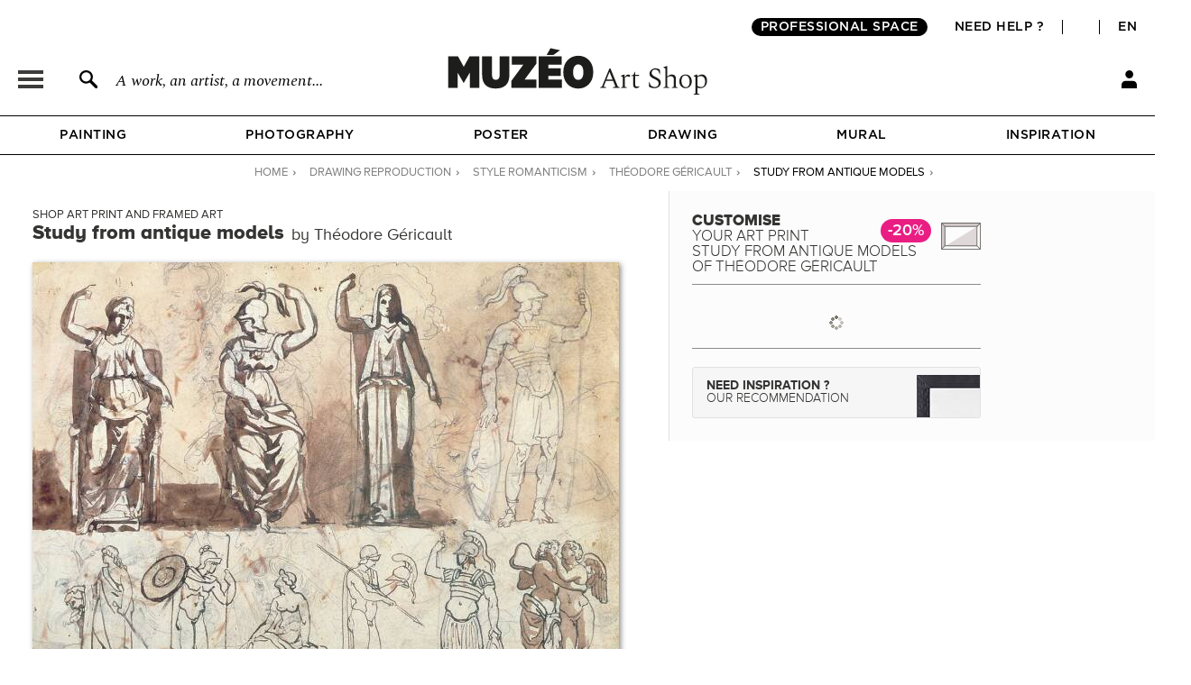

--- FILE ---
content_type: text/html; charset=utf-8
request_url: https://en.muzeo.com/art-print/study-from-antique-models/theodore-gericault
body_size: 18390
content:
<!DOCTYPE html>
<!--[if lte IE 8]>
<script type="text/javascript">
window.location.href="/navigateur_ie.php/";
</script>
<![endif]-->
<!--[if IEMobile 7]><html class="iem7"  lang="en" dir="ltr"><![endif]-->
<!--[if lte IE 6]><html class="lt-ie9 lt-ie8 lt-ie7"  lang="en" dir="ltr"><![endif]-->
<!--[if (IE 7)&(!IEMobile)]><html class="lt-ie9 lt-ie8"  lang="en" dir="ltr"><![endif]-->
<!--[if IE 8]><html class="lt-ie9"  lang="en" dir="ltr"><![endif]-->
<!--[if IE 9]><html class="ie9"  lang="en" dir="ltr"><![endif]-->
<!--[if (gte IE 10)|(gt IEMobile 7)]><!-->
<html  lang="en" dir="ltr">
<!--<![endif]-->
	<head profile="http://www.w3.org/1999/xhtml/vocab">
							<script>window.dataLayer = window.dataLayer || [];dataLayer.push({"new_client":"0","item_view":"634819"});dataLayer.push({"Niveau 1":"Page cadre / tableau","Niveau 2":"Classical | Romanticism","Niveau 3":"Drawings"});</script>
							<script>(function(w,d,s,l,i){w[l]=w[l]||[];w[l].push({'gtm.start':new Date().getTime(),event:'gtm.js'});var f=d.getElementsByTagName(s)[0],j=d.createElement(s),dl=l!='dataLayer'?'&l='+l:'';j.async=true;j.src='https://www.googletagmanager.com/gtm.js?id='+i+dl;f.parentNode.insertBefore(j,f);})(window,document,'script','dataLayer','GTM-5PRTB6');</script>
							<meta charset="utf-8" />
<link rel="shortcut icon" href="https://en.muzeo.com/favicon.ico" type="image/vnd.microsoft.icon" />
<meta property="og:title" content="Study from antique models by Théodore Géricault – Art print, wall art, posters and framed art" />
<meta property="og:description" content="Customise Study from antique models by Théodore Géricault and decorate your walls with our art prints handmade in France." />
<meta property="og:url" content="https://en.muzeo.com/art-print/study-from-antique-models/theodore-gericault" />
<meta property="og:image" content="https://en.muzeo.com/sites/default/files/styles/image_facebook_repro/public/oeuvres/drawings/classical/study_from_antique_models287641.jpg" />
<meta property="og:type" content="oeuvre" />
<meta property="og:site_name" content="Muzéo" />
<meta property="og:phone_number" content="01 77 68 63 53" />
<meta property="og:email" content="contact@muzeo.fr" />
<meta property="og:country-name" content="France" />
<meta property="og:postal-code" content="92120" />
<meta property="og:region" content="Ile de France" />
<meta property="og:locality" content="Montrouge" />
<meta property="og:street-address" content="31 Avenue Léon Gambetta" />
<meta name="description" content="Customise Study from antique models by Théodore Géricault and decorate your walls with our art prints handmade in France." />
<meta name="robots" content="follow, index" />
<meta name="generator" content="Drupal 7 (http://drupal.org)" />
<link rel="canonical" href="https://en.muzeo.com/art-print/study-from-antique-models/theodore-gericault" />
		<title>Study from antique models by Théodore Géricault – Art print, wall art, posters and framed art</title>
		<link rel="apple-touch-icon" sizes="120x120" href="https://fr.muzeo.com/sites/all/themes/muzeo/apple-touch-icon.png">
		<link rel="icon" type="image/png" sizes="32x32" href="https://fr.muzeo.com/sites/all/themes/muzeo/favicon-32x32.png">
		<link rel="icon" type="image/png" sizes="16x16" href="https://fr.muzeo.com/sites/all/themes/muzeo/favicon-16x16.png">
		<link rel="manifest" href="https://fr.muzeo.com/sites/all/themes/muzeo/site.webmanifest">
		<link rel="mask-icon" href="https://fr.muzeo.com/sites/all/themes/muzeo/safari-pinned-tab.svg" color="#5bbad5">
		<meta name="viewport" content="width=device-width, initial-scale=1, maximum-scale=1, minimum-scale=1, user-scalable=no"/>
		<meta http-equiv="cleartype" content="on">
    <meta name="facebook-domain-verification" content="dtqz3425724h42di5q5wk0jl0u198l" />
		<link type="text/css" rel="stylesheet" href="https://en.muzeo.com/sites/default/files/css/css_kShW4RPmRstZ3SpIC-ZvVGNFVAi0WEMuCnI0ZkYIaFw.css" media="all" />
<link type="text/css" rel="stylesheet" href="https://en.muzeo.com/sites/default/files/css/css_vBi6Jy7Qpci3IU8sPNb3ao-bm7-ACsHE71yJNyGKP6E.css" media="all" />
<link type="text/css" rel="stylesheet" href="https://en.muzeo.com/sites/default/files/css/css_M3pXSfK0H0sq3mII_D0WkjCyYlCqT52GgWFFgaDPcoc.css" media="all" />
<link type="text/css" rel="stylesheet" href="https://en.muzeo.com/sites/default/files/css/css_1NFQndyMWoKyi3fOEEEZz7oOrMw1PZlMvNTx02Av7iw.css" media="all" />
<link type="text/css" rel="stylesheet" href="https://en.muzeo.com/sites/default/files/css/css__qHf0zgcB_uSpqDDTManS3p4AZnLs016lIdwQ65K2WE.css" media="all" />
		<script src="https://en.muzeo.com/sites/all/modules/contrib/jquery_update/replace/jquery/1.7/jquery.min.js?v=1.7.2"></script>
<script src="https://en.muzeo.com/misc/jquery-extend-3.4.0.js?v=1.7.2"></script>
<script src="https://en.muzeo.com/misc/jquery-html-prefilter-3.5.0-backport.js?v=1.7.2"></script>
<script src="https://en.muzeo.com/misc/jquery.once.js?v=1.2"></script>
<script src="https://en.muzeo.com/misc/drupal.js?t9bim1"></script>
<script src="https://en.muzeo.com/sites/all/modules/contrib/jquery_update/replace/ui/ui/minified/jquery.ui.core.min.js?v=1.10.2"></script>
<script src="https://en.muzeo.com/sites/all/modules/contrib/jquery_update/replace/ui/ui/minified/jquery.ui.widget.min.js?v=1.10.2"></script>
<script src="https://en.muzeo.com/sites/all/modules/contrib/jquery_update/replace/ui/ui/minified/jquery.ui.button.min.js?v=1.10.2"></script>
<script src="https://en.muzeo.com/sites/all/modules/contrib/jquery_update/replace/ui/ui/minified/jquery.ui.mouse.min.js?v=1.10.2"></script>
<script src="https://en.muzeo.com/sites/all/modules/contrib/jquery_update/replace/ui/ui/minified/jquery.ui.draggable.min.js?v=1.10.2"></script>
<script src="https://en.muzeo.com/sites/all/modules/contrib/jquery_update/replace/ui/ui/minified/jquery.ui.position.min.js?v=1.10.2"></script>
<script src="https://en.muzeo.com/misc/ui/jquery.ui.position-1.13.0-backport.js?v=1.10.2"></script>
<script src="https://en.muzeo.com/sites/all/modules/contrib/jquery_update/replace/ui/ui/minified/jquery.ui.resizable.min.js?v=1.10.2"></script>
<script src="https://en.muzeo.com/sites/all/modules/contrib/jquery_update/replace/ui/ui/minified/jquery.ui.dialog.min.js?v=1.10.2"></script>
<script src="https://en.muzeo.com/misc/ui/jquery.ui.dialog-1.13.0-backport.js?v=1.10.2"></script>
<script src="https://en.muzeo.com/sites/all/modules/contrib/jquery_update/replace/ui/ui/minified/jquery.ui.menu.min.js?v=1.10.2"></script>
<script src="https://en.muzeo.com/sites/all/modules/contrib/jquery_update/replace/ui/ui/minified/jquery.ui.autocomplete.min.js?v=1.10.2"></script>
<script src="https://en.muzeo.com/sites/all/modules/contrib/jquery_update/replace/ui/external/jquery.cookie.js?v=67fb34f6a866c40d0570"></script>
<script src="https://en.muzeo.com/sites/all/modules/contrib/jquery_update/replace/misc/jquery.form.min.js?v=2.69"></script>
<script src="https://en.muzeo.com/misc/form-single-submit.js?v=7.103"></script>
<script src="https://en.muzeo.com/misc/ajax.js?v=7.103"></script>
<script src="https://en.muzeo.com/sites/all/modules/contrib/jquery_update/js/jquery_update.js?v=0.0.1"></script>
<script src="https://en.muzeo.com/sites/all/modules/contrib/entityreference/js/entityreference.js?t9bim1"></script>
<script src="https://en.muzeo.com/sites/all/modules/custom/mzo_affiche_kmg/mzo_affiche_kmg.js?t9bim1"></script>
<script src="https://en.muzeo.com/sites/all/modules/custom/mzo_artists_list/mzo_artists_list.js?t9bim1"></script>
<script src="https://en.muzeo.com/sites/all/modules/custom/mzo_backoffice_exe/mzo_backoffice_exe.js?t9bim1"></script>
<script src="https://en.muzeo.com/sites/all/modules/custom/mzo_bridgeman/js/mzo_bridgeman.js?t9bim1"></script>
<script src="https://en.muzeo.com/sites/all/modules/custom/mzo_captcha/mzo_captcha.js?t9bim1"></script>
<script src="https://en.muzeo.com/sites/all/modules/custom/mzo_checkout_payment_theming/mzo_checkout_payment_theming.js?t9bim1"></script>
<script src="https://en.muzeo.com/sites/all/modules/custom/mzo_configurator/js/mzo_configurator.js?t9bim1"></script>
<script src="https://en.muzeo.com/sites/all/modules/custom/mzo_configurator/js/jquery.transit.min.js?t9bim1"></script>
<script src="https://en.muzeo.com/sites/all/modules/custom/mzo_datalayer/mzo_datalayer.js?t9bim1"></script>
<script src="https://en.muzeo.com/sites/all/modules/custom/mzo_exalead/js/mzo_exalead.js?t9bim1"></script>
<script src="https://en.muzeo.com/sites/all/modules/custom/mzo_exalead/js/mzo_exalead.admin.js?t9bim1"></script>
<script src="https://en.muzeo.com/sites/all/modules/custom/mzo_exalead/js/jquery.jqtransform.js?t9bim1"></script>
<script src="https://en.muzeo.com/sites/all/modules/custom/mzo_faq/mzo_faq.js?t9bim1"></script>
<script src="https://en.muzeo.com/sites/all/modules/custom/mzo_gift_cards/js/mzo_gift_cards.js?t9bim1"></script>
<script src="https://en.muzeo.com/sites/all/modules/custom/mzo_google_analytics_4_tag_manager/mzo_google_analytics_4_tag_manager.js?t9bim1"></script>
<script src="https://en.muzeo.com/sites/all/modules/custom/mzo_inspiration/mzo_inspiration.js?t9bim1"></script>
<script src="https://en.muzeo.com/sites/all/modules/custom/mzo_homepage_btob_btoc_popup/mzo_homepage_btob_btoc_popup.js?t9bim1"></script>
<script src="https://en.muzeo.com/sites/all/modules/custom/mzo_offline_ordering/mzo_offline_ordering.js?t9bim1"></script>
<script src="https://en.muzeo.com/sites/all/modules/custom/mzo_offline_ordering_automating/mzo_offline_ordering_automating.js?t9bim1"></script>
<script src="https://en.muzeo.com/sites/all/modules/custom/mzo_orders_pending_shipping_address/mzo_orders_pending_shipping_address.js?t9bim1"></script>
<script src="https://en.muzeo.com/sites/all/modules/custom/mzo_order_logs/js/mzo_order_logs.js?t9bim1"></script>
<script src="https://en.muzeo.com/sites/all/modules/custom/mzo_pages_html_form_parent_menu_item_autocomplete/mzo_pages_html_form_parent_menu_item_autocomplete.js?t9bim1"></script>
<script src="https://en.muzeo.com/sites/all/modules/custom/mzo_promotion/mzo_promotion_cadres/mzo_promotion_cadres.js?t9bim1"></script>
<script src="https://en.muzeo.com/sites/all/modules/custom/mzo_promotion/mzo_promotion_categories/mzo_promotion_categories.js?t9bim1"></script>
<script src="https://en.muzeo.com/sites/all/modules/custom/mzo_promotion/mzo_promotion_supports/mzo_promotion_supports.js?t9bim1"></script>
<script src="https://en.muzeo.com/sites/all/modules/custom/mzo_toolbox/js/mzo_toolbox.js?t9bim1"></script>
<script src="https://en.muzeo.com/sites/all/modules/custom/mzo_ups/js/mzo_ups.js?t9bim1"></script>
<script src="https://en.muzeo.com/sites/all/libraries/colorbox/jquery.colorbox-min.js?t9bim1"></script>
<script src="https://en.muzeo.com/sites/all/modules/contrib/colorbox/js/colorbox.js?t9bim1"></script>
<script src="https://en.muzeo.com/sites/all/modules/contrib/colorbox/styles/default/colorbox_style.js?t9bim1"></script>
<script src="https://en.muzeo.com/sites/all/modules/contrib/colorbox/js/colorbox_load.js?t9bim1"></script>
<script src="https://en.muzeo.com/sites/all/modules/contrib/colorbox/js/colorbox_inline.js?t9bim1"></script>
<script src="https://en.muzeo.com/misc/progress.js?v=7.103"></script>
<script src="https://en.muzeo.com/sites/all/modules/custom/mzo_configurator/js/epic-image-zoom.min.js?t9bim1"></script>
<script src="https://en.muzeo.com/sites/all/modules/custom/mzo_collection/js/popover.js?t9bim1"></script>
<script src="https://en.muzeo.com/misc/jquery.form.js?t9bim1"></script>
<script src="https://en.muzeo.com/sites/all/modules/custom/mzo_configurator/js/mzo_configurator_options.js?t9bim1"></script>
<script src="https://js.stripe.com/v3"></script>
<script src="https://en.muzeo.com/sites/all/themes/muzeo/js/noty/js/noty/jquery.noty.js?t9bim1"></script>
<script src="https://en.muzeo.com/sites/all/themes/muzeo/js/noty/js/noty/themes/default.js?t9bim1"></script>
<script src="https://en.muzeo.com/sites/all/themes/muzeo/js/noty/js/noty/layouts/top.js?t9bim1"></script>
<script src="https://en.muzeo.com/sites/all/themes/muzeo/js/noty/js/noty/layouts/center.js?t9bim1"></script>
<script src="https://en.muzeo.com/sites/all/themes/muzeo/js/script_muzeo.js?t9bim1"></script>
<script src="https://en.muzeo.com/sites/all/themes/muzeo/js/script_ajax.js?t9bim1"></script>
<script src="https://en.muzeo.com/sites/all/themes/muzeo/js/script_inspiration.js?t9bim1"></script>
<script src="https://en.muzeo.com/sites/all/themes/muzeo/js/script_muzeo/jquery.backgroundSize.js?t9bim1"></script>
<script src="https://en.muzeo.com/sites/all/themes/muzeo/js/script_muzeo/kkcountdown.js?t9bim1"></script>
<script src="https://en.muzeo.com/sites/all/themes/muzeo/js/script_muzeo/jquery.jcarousel.min.js?t9bim1"></script>
<script src="https://en.muzeo.com/sites/all/themes/muzeo/js/script_muzeo/jquery.touchwipe.min.js?t9bim1"></script>
<script src="https://en.muzeo.com/sites/all/themes/muzeo/js/script_muzeo/jquery.cookie.js?t9bim1"></script>
<script src="https://en.muzeo.com/sites/all/themes/muzeo/js/script_muzeo/jquery.animate-colors.js?t9bim1"></script>
<script src="https://en.muzeo.com/sites/all/themes/muzeo/js/script_muzeo/jquery.scrollorama.min.js?t9bim1"></script>
<script src="https://en.muzeo.com/sites/all/themes/muzeo/js/script_muzeo/jquery.zoom.min.js?t9bim1"></script>
<script src="https://en.muzeo.com/sites/all/themes/muzeo/js/script_muzeo/jquery.easing.1.3.js?t9bim1"></script>
<script src="https://en.muzeo.com/sites/all/themes/muzeo/js/script_muzeo/jquery.jBreadCrumb.1.1.js?t9bim1"></script>
<script src="https://en.muzeo.com/sites/all/themes/muzeo/js/script_muzeo/jquery.bgpos.js?t9bim1"></script>
<script src="https://en.muzeo.com/sites/all/themes/muzeo/js/script_muzeo/jquery.placeholder.min.js?t9bim1"></script>
<script src="https://en.muzeo.com/sites/all/themes/muzeo/js/script_muzeo/jquery.lazy.min.js?t9bim1"></script>
<script src="https://en.muzeo.com/sites/all/themes/muzeo/responsive/mzo_mobile.js?t9bim1"></script>
<script>jQuery.extend(Drupal.settings, {"basePath":"\/","pathPrefix":"","setHasJsCookie":0,"ajaxPageState":{"theme":"muzeo","theme_token":"yhFl1L2IXGx9Y3rsNmIgYI6S3IOH4Y3U5fj--8_dFs8","jquery_version":"1.7","js":{"sites\/all\/modules\/contrib\/jquery_update\/replace\/jquery\/1.7\/jquery.min.js":1,"misc\/jquery-extend-3.4.0.js":1,"misc\/jquery-html-prefilter-3.5.0-backport.js":1,"misc\/jquery.once.js":1,"misc\/drupal.js":1,"sites\/all\/modules\/contrib\/jquery_update\/replace\/ui\/ui\/minified\/jquery.ui.core.min.js":1,"sites\/all\/modules\/contrib\/jquery_update\/replace\/ui\/ui\/minified\/jquery.ui.widget.min.js":1,"sites\/all\/modules\/contrib\/jquery_update\/replace\/ui\/ui\/minified\/jquery.ui.button.min.js":1,"sites\/all\/modules\/contrib\/jquery_update\/replace\/ui\/ui\/minified\/jquery.ui.mouse.min.js":1,"sites\/all\/modules\/contrib\/jquery_update\/replace\/ui\/ui\/minified\/jquery.ui.draggable.min.js":1,"sites\/all\/modules\/contrib\/jquery_update\/replace\/ui\/ui\/minified\/jquery.ui.position.min.js":1,"misc\/ui\/jquery.ui.position-1.13.0-backport.js":1,"sites\/all\/modules\/contrib\/jquery_update\/replace\/ui\/ui\/minified\/jquery.ui.resizable.min.js":1,"sites\/all\/modules\/contrib\/jquery_update\/replace\/ui\/ui\/minified\/jquery.ui.dialog.min.js":1,"misc\/ui\/jquery.ui.dialog-1.13.0-backport.js":1,"sites\/all\/modules\/contrib\/jquery_update\/replace\/ui\/ui\/minified\/jquery.ui.menu.min.js":1,"sites\/all\/modules\/contrib\/jquery_update\/replace\/ui\/ui\/minified\/jquery.ui.autocomplete.min.js":1,"sites\/all\/modules\/contrib\/jquery_update\/replace\/ui\/external\/jquery.cookie.js":1,"sites\/all\/modules\/contrib\/jquery_update\/replace\/misc\/jquery.form.min.js":1,"misc\/form-single-submit.js":1,"misc\/ajax.js":1,"sites\/all\/modules\/contrib\/jquery_update\/js\/jquery_update.js":1,"sites\/all\/modules\/contrib\/entityreference\/js\/entityreference.js":1,"sites\/all\/modules\/custom\/mzo_affiche_kmg\/mzo_affiche_kmg.js":1,"sites\/all\/modules\/custom\/mzo_artists_list\/mzo_artists_list.js":1,"sites\/all\/modules\/custom\/mzo_backoffice_exe\/mzo_backoffice_exe.js":1,"sites\/all\/modules\/custom\/mzo_bridgeman\/js\/mzo_bridgeman.js":1,"sites\/all\/modules\/custom\/mzo_captcha\/mzo_captcha.js":1,"sites\/all\/modules\/custom\/mzo_checkout_payment_theming\/mzo_checkout_payment_theming.js":1,"sites\/all\/modules\/custom\/mzo_configurator\/js\/mzo_configurator.js":1,"sites\/all\/modules\/custom\/mzo_configurator\/js\/jquery.transit.min.js":1,"sites\/all\/modules\/custom\/mzo_datalayer\/mzo_datalayer.js":1,"sites\/all\/modules\/custom\/mzo_exalead\/js\/mzo_exalead.js":1,"sites\/all\/modules\/custom\/mzo_exalead\/js\/mzo_exalead.admin.js":1,"sites\/all\/modules\/custom\/mzo_exalead\/js\/jquery.jqtransform.js":1,"sites\/all\/modules\/custom\/mzo_faq\/mzo_faq.js":1,"sites\/all\/modules\/custom\/mzo_gift_cards\/js\/mzo_gift_cards.js":1,"sites\/all\/modules\/custom\/mzo_google_analytics_4_tag_manager\/mzo_google_analytics_4_tag_manager.js":1,"sites\/all\/modules\/custom\/mzo_inspiration\/mzo_inspiration.js":1,"sites\/all\/modules\/custom\/mzo_homepage_btob_btoc_popup\/mzo_homepage_btob_btoc_popup.js":1,"sites\/all\/modules\/custom\/mzo_offline_ordering\/mzo_offline_ordering.js":1,"sites\/all\/modules\/custom\/mzo_offline_ordering_automating\/mzo_offline_ordering_automating.js":1,"sites\/all\/modules\/custom\/mzo_orders_pending_shipping_address\/mzo_orders_pending_shipping_address.js":1,"sites\/all\/modules\/custom\/mzo_order_logs\/js\/mzo_order_logs.js":1,"sites\/all\/modules\/custom\/mzo_pages_html_form_parent_menu_item_autocomplete\/mzo_pages_html_form_parent_menu_item_autocomplete.js":1,"sites\/all\/modules\/custom\/mzo_promotion\/mzo_promotion_cadres\/mzo_promotion_cadres.js":1,"sites\/all\/modules\/custom\/mzo_promotion\/mzo_promotion_categories\/mzo_promotion_categories.js":1,"sites\/all\/modules\/custom\/mzo_promotion\/mzo_promotion_supports\/mzo_promotion_supports.js":1,"sites\/all\/modules\/custom\/mzo_toolbox\/js\/mzo_toolbox.js":1,"sites\/all\/modules\/custom\/mzo_ups\/js\/mzo_ups.js":1,"sites\/all\/libraries\/colorbox\/jquery.colorbox-min.js":1,"sites\/all\/modules\/contrib\/colorbox\/js\/colorbox.js":1,"sites\/all\/modules\/contrib\/colorbox\/styles\/default\/colorbox_style.js":1,"sites\/all\/modules\/contrib\/colorbox\/js\/colorbox_load.js":1,"sites\/all\/modules\/contrib\/colorbox\/js\/colorbox_inline.js":1,"misc\/progress.js":1,"sites\/all\/modules\/custom\/mzo_configurator\/js\/epic-image-zoom.min.js":1,"sites\/all\/modules\/custom\/mzo_collection\/js\/popover.js":1,"misc\/jquery.form.js":1,"sites\/all\/modules\/custom\/mzo_configurator\/js\/mzo_configurator_options.js":1,"https:\/\/js.stripe.com\/v3":1,"sites\/all\/themes\/muzeo\/js\/noty\/js\/noty\/jquery.noty.js":1,"sites\/all\/themes\/muzeo\/js\/noty\/js\/noty\/themes\/default.js":1,"sites\/all\/themes\/muzeo\/js\/noty\/js\/noty\/layouts\/top.js":1,"sites\/all\/themes\/muzeo\/js\/noty\/js\/noty\/layouts\/center.js":1,"sites\/all\/themes\/muzeo\/js\/script_muzeo.js":1,"sites\/all\/themes\/muzeo\/js\/script_ajax.js":1,"sites\/all\/themes\/muzeo\/js\/script_inspiration.js":1,"sites\/all\/themes\/muzeo\/js\/script_muzeo\/jquery.backgroundSize.js":1,"sites\/all\/themes\/muzeo\/js\/script_muzeo\/kkcountdown.js":1,"sites\/all\/themes\/muzeo\/js\/script_muzeo\/jquery.jcarousel.min.js":1,"sites\/all\/themes\/muzeo\/js\/script_muzeo\/jquery.touchwipe.min.js":1,"sites\/all\/themes\/muzeo\/js\/script_muzeo\/jquery.cookie.js":1,"sites\/all\/themes\/muzeo\/js\/script_muzeo\/jquery.animate-colors.js":1,"sites\/all\/themes\/muzeo\/js\/script_muzeo\/jquery.scrollorama.min.js":1,"sites\/all\/themes\/muzeo\/js\/script_muzeo\/jquery.zoom.min.js":1,"sites\/all\/themes\/muzeo\/js\/script_muzeo\/jquery.easing.1.3.js":1,"sites\/all\/themes\/muzeo\/js\/script_muzeo\/jquery.jBreadCrumb.1.1.js":1,"sites\/all\/themes\/muzeo\/js\/script_muzeo\/jquery.bgpos.js":1,"sites\/all\/themes\/muzeo\/js\/script_muzeo\/jquery.placeholder.min.js":1,"sites\/all\/themes\/muzeo\/js\/script_muzeo\/jquery.lazy.min.js":1,"sites\/all\/themes\/muzeo\/responsive\/mzo_mobile.js":1},"css":{"modules\/system\/system.base.css":1,"modules\/system\/system.menus.css":1,"modules\/system\/system.messages.css":1,"modules\/system\/system.theme.css":1,"misc\/ui\/jquery.ui.core.css":1,"misc\/ui\/jquery.ui.theme.css":1,"misc\/ui\/jquery.ui.button.css":1,"misc\/ui\/jquery.ui.resizable.css":1,"misc\/ui\/jquery.ui.dialog.css":1,"misc\/ui\/jquery.ui.menu.css":1,"misc\/ui\/jquery.ui.autocomplete.css":1,"modules\/field\/theme\/field.css":1,"sites\/all\/modules\/contrib\/field_hidden\/field_hidden.css":1,"sites\/all\/modules\/custom\/mzo_affiche_kmg\/mzo_affiche_kmg.css":1,"sites\/all\/modules\/custom\/mzo_artists_list\/mzo_artists_list.css":1,"sites\/all\/modules\/custom\/mzo_backoffice_exe\/mzo_backoffice_exe.css":1,"sites\/all\/modules\/custom\/mzo_captcha\/mzo_captcha.css":1,"sites\/all\/modules\/custom\/mzo_checkout_payment_theming\/mzo_checkout_payment_theming.css":1,"sites\/all\/modules\/custom\/mzo_collection\/css\/mzo_collection.css":1,"sites\/all\/modules\/custom\/mzo_configurator\/css\/mzo_configurator_options.css":1,"sites\/all\/modules\/custom\/mzo_exalead\/css\/mzo_exalead.css":1,"sites\/all\/modules\/custom\/mzo_exalead\/css\/jqtransform.css":1,"sites\/all\/modules\/custom\/mzo_faq\/mzo_faq.css":1,"sites\/all\/modules\/custom\/mzo_gift_cards\/css\/mzo_gift_cards.css":1,"sites\/all\/modules\/custom\/mzo_google_analytics_4_tag_manager\/mzo_google_analytics_4_tag_manager.css":1,"sites\/all\/modules\/custom\/mzo_homepage_btob_btoc_popup\/mzo_homepage_btob_btoc_popup_webfonts.css":1,"sites\/all\/modules\/custom\/mzo_homepage_btob_btoc_popup\/mzo_homepage_btob_btoc_popup.css":1,"sites\/all\/modules\/custom\/mzo_homepage_btob_btoc_popup\/mzo_homepage_btob_btoc_popup_992.css":1,"sites\/all\/modules\/custom\/mzo_homepage_btob_btoc_popup\/mzo_homepage_btob_btoc_popup_1400.css":1,"sites\/all\/modules\/custom\/mzo_inspiration\/mzo_inspiration.css":1,"sites\/all\/modules\/custom\/mzo_orders_pending_shipping_address\/mzo_orders_pending_shipping_address.css":1,"sites\/all\/modules\/custom\/mzo_order_logs\/css\/mzo_order_logs.css":1,"modules\/node\/node.css":1,"modules\/user\/user.css":1,"sites\/all\/modules\/contrib\/views\/css\/views.css":1,"sites\/all\/modules\/contrib\/colorbox\/styles\/default\/colorbox_style.css":1,"sites\/all\/modules\/contrib\/ctools\/css\/ctools.css":1,"sites\/all\/modules\/contrib\/panels\/css\/panels.css":1,"sites\/all\/modules\/contrib\/tagclouds\/tagclouds.css":1,"sites\/all\/modules\/contrib\/panels\/plugins\/layouts\/twocol_stacked\/twocol_stacked.css":1,"sites\/all\/modules\/custom\/mzo_collection\/css\/popover.css":1,"public:\/\/ctools\/css\/ad57ff1546b4e3e493a0d16eb09e3ad9.css":1,"sites\/all\/themes\/muzeo\/templates\/panels\/plugins\/layouts\/muzeo_site_template\/muzeo_site_template.css":1,"sites\/all\/themes\/muzeo\/system.menus.css":1,"sites\/all\/themes\/muzeo\/css\/normalize.css":1,"sites\/all\/themes\/muzeo\/css\/wireframes.css":1,"sites\/all\/themes\/muzeo\/css\/layouts\/responsive-sidebars.css":1,"sites\/all\/themes\/muzeo\/css\/page-backgrounds.css":1,"sites\/all\/themes\/muzeo\/css\/tabs.css":1,"sites\/all\/themes\/muzeo\/css\/pages.css":1,"sites\/all\/themes\/muzeo\/css\/blocks.css":1,"sites\/all\/themes\/muzeo\/css\/navigation.css":1,"sites\/all\/themes\/muzeo\/css\/views-styles.css":1,"sites\/all\/themes\/muzeo\/css\/nodes.css":1,"sites\/all\/themes\/muzeo\/css\/comments.css":1,"sites\/all\/themes\/muzeo\/css\/forms.css":1,"sites\/all\/themes\/muzeo\/css\/fields.css":1,"sites\/all\/themes\/muzeo\/css\/print.css":1,"sites\/all\/themes\/muzeo\/css\/styles.css":1,"sites\/all\/themes\/muzeo\/css\/tabs_product.css":1,"sites\/all\/themes\/muzeo\/js\/uniforms\/css\/uniform.default.css":1,"sites\/all\/themes\/muzeo\/css\/kit_webfont.css":1,"sites\/all\/themes\/muzeo\/responsive\/mzo_mobile.css":1,"sites\/all\/themes\/muzeo\/css\/wysiwyg.css":1}},"colorbox":{"opacity":"0.85","current":"{current} of {total}","previous":"\u00ab Prev","next":"Next \u00bb","close":"Close","maxWidth":"98%","maxHeight":"98%","fixed":true,"mobiledetect":true,"mobiledevicewidth":"480px","file_public_path":"\/sites\/default\/files","specificPagesDefaultValue":"admin*\nimagebrowser*\nimg_assist*\nimce*\nnode\/add\/*\nnode\/*\/edit\nprint\/*\nprintpdf\/*\nsystem\/ajax\nsystem\/ajax\/*"},"jcarousel":{"ajaxPath":"https:\/\/en.muzeo.com\/jcarousel\/ajax\/views"},"better_exposed_filters":{"views":{"mzo_homepage_blocks":{"displays":{"panel_pane_1":{"filters":[]}}}}},"node":{"public_dir_path":"https:\/\/en.muzeo.com\/sites\/default\/files","image_basse_def":"https:\/\/en.muzeo.com\/sites\/default\/files\/styles\/image_basse_def\/public\/oeuvres\/drawings\/classical\/study_from_antique_models287641.jpg","image_moyenne_def":"https:\/\/en.muzeo.com\/sites\/default\/files\/styles\/image_moyenne_def\/public\/oeuvres\/drawings\/classical\/study_from_antique_models287641.jpg","image_thumbnail":"https:\/\/en.muzeo.com\/sites\/default\/files\/styles\/image_thumb_def\/public\/oeuvres\/drawings\/classical\/study_from_antique_models287641.jpg","title":"Study from antique models","artiste":"Th\u00e9odore G\u00e9ricault","get_support":0,"get_format":0,"get_cadre":0,"get_option":0},"page":{"data_type":"oeuvre","data_id":"634819","more_id":"486575","param_id":0,"tag_effiliation":true,"showroom_closed_dates":0,"showroom_opened_we":0,"standard_telephone_fr":"01 84 80 55 35","standard_telephone_en":"+33 (0)1 84 80 55 35","email_client_fr":"service-client@muzeo.fr","email_client_en":"customer@muzeo.com","showroom_time_list_afternoon":0,"showroom_time_list_friday_afternoon":0},"urlIsAjaxTrusted":{"\/art-print\/study-from-antique-models\/theodore-gericault":true},"rmb_lang":"en","pxformat":"ttc"});</script>
					<meta name="p:domain_verify" content="84ff3fbd7083038ef2cf27b7bd0c1181"/>
			<link rel="alternate" href="https://en.muzeo.com/art-print/study-from-antique-models/theodore-gericault" hreflang="en" /><link rel="alternate" href="https://fr.muzeo.com/reproduction-oeuvre/etude-a-partir-de-modeles-anciens/theodore-gericault" hreflang="fr" />			<!--IE-->
							<!--[if lt IE 9]>
				<script src="/sites/all/themes/zen/js/html5-respond.js"></script>
				<![endif]-->
						<!--[if IE 9]>
			<style type="text/css">
				.section-cart table.views-table.cols-6{border-collapse: collapse; zoom:1; clear: both; margin-bottom: 10px; position: relative;}
				input.form-radio{background-image: none; background-repeat: no-repeat; background-position: none;}
				input.form-radio:checked{background-image: none; background-repeat: no-repeat; background-position: none;}
				input.form-radio{background-image: none;}
				input.form-radio:checked{background-image: none;}
			</style>
			<![endif]-->
			</head>
	<body data-origine="" data-inscription-newsletter="" data-uid="0" data-order-id="0" data-order-shipping-country="" class="html not-front not-logged-in no-sidebars page-node page-node- page-node-634819 node-type-oeuvre   i18n-en section-art-print page-panels" >
										<noscript><iframe src="https://www.googletagmanager.com/ns.html?id=GTM-5PRTB6" height="0" width="0" style="display:none;visibility:hidden"></iframe></noscript>
											<div id="container">
    <div id="scripts">
        <div class="ctn_panes_scripts">
            <div class="cnt_panes_mzo_popin_login">
<div class="panel-pane pane-mzo-popin-login" >
            <div class="pane-content">
    <div id="popin_login_container" style="display: none;"></div>  </div>
    </div>
</div>
<div class="cnt_panes_mzo_popin_news">
<div class="panel-pane pane-mzo-popin-news" >
            <div class="pane-content">
    <div id="popin_news" style="display: none;"><div id="popin_news_container"><div id="popin_news_container_left"><div id="popin_news_container_left_header"><p id="popin_news_container_left_header_title">Subscribe to our<br />newsletter and get<br />5% off your first<br />order <span>Muzéo</span></p></div><div id="popin_news_container_left_content"><p id="popin_news_container_left_content_first">Receive our exclusive offers,<br />inspiring and exciting artistic content,<br />and some surprises.</p><div><input title="Enter email address" placeholder="Enter email address" onfocus="if(this.placeholder == 'Enter email address') { this.placeholder = ''; }" onblur="if(this.placeholder == '') { this.placeholder = 'Enter email address'; }" autocomplete="off" type="text" class="popin_news_mail" name="popin_news_mail" size="45" maxlength="128" /><div class="popin_news_submit_email">SUBMIT</div></div><p id="popin_news_container_left_content_second">We do not share your email address<br />and you can unsubscribe at any time.</p></div><div id="popin_news_container_left_footer"><p>To the right : Work or leisure - Iryna Kuznetsova (Iridi)</p></div></div><div id="popin_news_container_right"></div></div></div>  </div>
    </div>
</div>
<div class="cnt_panes_pane_navigation">
<div class="panel-pane pane-pane-navigation" >
            <div class="pane-content">
    <div id="navigation" class="menu withprimary withsecondary ">
      <div id="primary" class="clear-block">
      <div id="title_main_menu" class="menu_title">
	Menu	<span id="close_main_menu">&nbsp;</span>
</div>
<div id="content_main_menu">
			<div class="menu_title">Art print</div>
									<span data="24847" id="menu_link_photography" class="menu_link menu_link_niv1">Photography</span><br />
												<span data="24848" id="menu_link_painting" class="menu_link menu_link_niv1">Painting</span><br />
												<span data="24849" id="menu_link_poster" class="menu_link menu_link_niv1">Poster</span><br />
												<span data="24850" id="menu_link_drawing" class="menu_link menu_link_niv1">Drawing</span><br />
												<span data="24851" id="menu_link_artists" class="menu_link menu_link_niv1">Artists</span><br />
								<div class="menu_title">Mural</div>
									<a href="https://en.muzeo.com/search/artwork/type-mural" id="menu_link_all-our-murals" class="menu_link menu_link_niv1">All our Murals</a><br />
								<div class="menu_title">Lampshade</div>
									<a href="https://en.muzeo.com/search/artwork/type-lampshade" id="menu_link_all-our-lampshades" class="menu_link menu_link_niv1">All our Lampshades</a><br />
								<div class="menu_title">Inspiration</div>
									<a href="https://en.muzeo.com/inspiration/home-decor" id="menu_link_home-decor" class="menu_link menu_link_niv1">Home decor</a><br />
												<a href="https://en.muzeo.com/inspiration/gift-ideas" id="menu_link_gift-ideas" class="menu_link menu_link_niv1">Gift ideas</a><br />
												<a href="https://en.muzeo.com/gift-card" id="menu_link_gift-card" class="menu_link menu_link_niv1">Gift Card</a><br />
								<div class="menu_title">Muzeo Contract</div>
									<a href="https://en.muzeo.com/muzeo-pro" id="menu_link_for-professionals" class="menu_link menu_link_niv1">For professionals</a><br />
						</div>
    </div>
    </div>
  </div>
    </div>
</div>
<div class="cnt_panes_simple_form">
<div class="panel-pane pane-simple-form" >
            <div class="pane-content">
    <form action ="/" action="/art-print/study-from-antique-models/theodore-gericault" method="post" id="ctools-mzo-simple-form" accept-charset="UTF-8"><div><div class="form-item form-type-textfield form-item-query">
 <input class="custom_search form-text" placeholder="Search for artists, artwork, style or subject..." onfocus="if(this.placeholder == &#039;Search for artists, artwork, style or subject...&#039;) { this.placeholder = &#039;&#039;; }" onblur="if(this.placeholder == &#039;&#039;) { this.placeholder = &#039;Search for artists, artwork, style or subject...&#039;; }" autocomplete="off" title="Search for artists, artwork, style or subject..." type="text" id="edit-query" name="query" value="" size="60" maxlength="128" />
</div>
<input type="submit" id="edit-search" name="op" value="Submit" class="form-submit" /><div class="result_suggest_container"></div><span class="close_search_bar"></span><input type="hidden" name="form_id" value="ctools_mzo_simple_form" />
</div></form>  </div>
    </div>
</div>
        </div>
    </div>
    <div id="header_content">
    <div id="banner_promo"></div>    <div id="header_first"><div class="first-header-mobile">
	<header class="first-header container-fluid" style="display: block;">
		<div class="row">
			<div class="column">
				<a target="_blank" id="first-header-pro" href="https://pro.muzeo.com/en">Professional space				</a>
				<a id="first-header-help" href="https://en.muzeo.com/faq">Need help ?				</a>
				<a id="first-header-currency" href="#"><div id='currency_switcher_container'><div id='currency_switcher_bouton'><strong></strong></div><div class='currency_switcher_hover'><div class='currency_switcher_hover_cell'><div class='dropdown_title'>Change currency</div><form class="form_currency" name="form_currency" method="post" accept-charset="UTF-8"><select title="Choose currency" class="currency_selector" name="currency" class="form-select" onchange="form_currency.submit(currency)"><option redirect="none" value="EUR">&euro; EUROS</option><option redirect="none" value="GBP">&pound; GBP</option></select><input type="submit" style="display:none;"></form></div></div></div></a>
				<a id="first-header-language" style="padding-right: 0; border: none;" href="#"><div id='language_switcher_container'><div id='language_switcher_bouton'><strong>en</strong></div><div class='language_switcher_hover'><div class='language_switcher_hover_cell'><div class='dropdown_title'>Change language</div><form class="form_language" name="form_language" method="post" accept-charset="UTF-8"><select title="Choose language" class="language_selector" name="language" class="form-select"><option url="https://en.muzeo.com/art-print/study-from-antique-models/theodore-gericault" value="en" selected="selected">English</option><option url="https://fr.muzeo.com/reproduction-oeuvre/etude-a-partir-de-modeles-anciens/theodore-gericault" value="fr">Français</option></select><input type="submit" style="display:none;"></form></div></div></div></a>
			</div>
		</div>
	</header>
</div>
</div>    <div id="header_second"><header class="second-header container-fluid">
	<div class="row">
		<div class="col column nav-column d-flex justify-content-start align-items-start">
			<a href="#" id="header_left_menu">
				<img src="/sites/all/themes/muzeo/images/header/icon_menu.svg" height="20px">
			</a>
			<a href="#" id="header_left_search">
				<img src="/sites/all/themes/muzeo/images/header_2/icon_search.svg" height="20px">
				<p class="spectral-body-4">A work, an artist, a movement...</p>
			</a>
		</div>
		<div class="col column header-logo-column">
			<a class="header-logo" href="https://en.muzeo.com/">				<img src="/sites/all/themes/muzeo/images/header_2/logo_fr.svg" height="58px" class="header-logo-desktop" />
				<img src="/sites/all/themes/muzeo/images/header_2/logo_small.svg" height="27px" class="header-logo-mobile" />
			</a>
		</div>
		<div class="col column icon-column d-flex justify-content-end align-items-end">
			<div id='header_right_cart_container' class='header_cells'>
				<a href='/cart' id='header_right_cart'>
					<span class='header_right_cart_icon cart_empty lazy' data-src='/sites/all/themes/muzeo/images/header/icon_cart_empty_2.svg'></span>
					<span class='header_right_cart_icon cart_full lazy' data-src='/sites/all/themes/muzeo/images/header/icon_cart_full_2.svg'></span>
					<span id='header_right_cart_quant' class='cart-load-data'></span>
				</a>
			</div>
			<div id='header_right_user_container' class='header_cells'>
				<a href='#' id='header_right_user' class='user_menu_loading'>
					<span id='header_right_user_icon'></span>
					<span id='header_right_user_title'>
						<span class='ajax-load'></span>
					</span>
				</a>
			</div>
		</div>
	</div>
</header>
</div>    <div id="header_menu"><nav class="menu-header nav-scroller container-fluid">
	<div class="flex-wrap">
		<ul id="sub-menu-shop" class="nav">
						<li class="nav-item"><a href="https://en.muzeo.com/search/artwork/paintings/type-art-print" class="nav-link link-dark">Painting</a></li><li class="nav-item"><a href="https://en.muzeo.com/search/artwork/photo/type-art-print" class="nav-link link-dark">Photography</a></li><li class="nav-item"><a href="https://en.muzeo.com/search/artwork/posters/type-art-print" class="nav-link link-dark">Poster</a></li><li class="nav-item"><a href="https://en.muzeo.com/search/artwork/drawings/type-art-print" class="nav-link link-dark">Drawing</a></li><li class="nav-item"><a href="https://en.muzeo.com/search/artwork/type-mural" class="nav-link link-dark">Mural</a></li><li class="nav-item"><a href="https://en.muzeo.com/inspiration" class="nav-link link-dark">Inspiration</a></li>					</ul>
	</div>
</nav>
</div>    </div>
    <div id="main_content">
        <div class="ctn_panes_main_content" itemscope itemtype="http://schema.org/Product"><nav class="breadcrumb" role="navigation"><ol><li><a href="https://en.muzeo.com/">Home</a><b>›</b> </li><li><a href="https://en.muzeo.com/art-type/drawings">Drawing reproduction</a><b>›</b> </li><li><a href="https://en.muzeo.com/drawings-artprints/style-romanticism">Style Romanticism</a><b>›</b> </li><li><a href="https://en.muzeo.com/artist/theodore-gericault">Théodore Géricault</a><b>›</b> </li><li>Study from antique models<b>›</b> </li></ol></nav><div class="cnt_panes_mzo_pane_messages">
<div class="panel-pane pane-mzo-pane-messages" >
            <div class="pane-content">
       </div>
    </div>
</div>
<div class="cnt_panes_page_content">
<div class="panel-pane pane-page-content" >
            <div class="pane-content">
    

<div class="panel-2col-stacked clearfix panel-display" >
  
  <div class="center-wrapper">
    <div class="panel-col-first panel-panel">
      <div class="inside"><div class="cnt_panes_node_content">
<div class="panel-pane pane-node-content" >
            <div class="pane-content">
    <div id="node-634819" class="node node-oeuvre view-mode-full clearfix">
    <div class="title-wrapper">
		<h1  class="node__title node-title">
			<span class="commande_oeuvre">
				Shop art print and framed art			</span>&nbsp;
			<span class="title_oeuvre" itemprop="name">Study from antique models</span><span class="artist_oeuvre"> by Théodore Géricault</span>		</h1>
		<input type="hidden" id="node_oeuvre" value="634819">
  </div>
  	<div class="content">
		<div id="content-left">
			<div id="img-need-zoom" tpopin="Zoom in" hpopin="#img_popin" class="big_img_div colorbox_popin_repro ">
									<img itemprop="image" src="https://en.muzeo.com/sites/default/files/styles/image_basse_def/public/oeuvres/drawings/classical/study_from_antique_models287641.jpg" />
				  <div class="img-tl"></div><div class="img-t"></div><div class="img-tr"></div>
				  <div class="img-l"></div><div class="img-r"></div>
				  <div class="img-bl"></div><div class="img-b"></div><div class="img-br"></div>
				 			</div>
			<div class="img-no-display" style="display:none;">
									<div class="field field-name-field-image-moyenne-definition field-type-image field-label-hidden"><div class="field-items"><div class="field-item even"><img src="https://en.muzeo.com/sites/default/files/styles/image_moyenne_def/public/oeuvres/drawings/classical/study_from_antique_models287641.jpg" width="920" height="694" /></div></div></div>													<img id='img_deja_consulte' src='https://en.muzeo.com/sites/default/files/styles/img_deja_consulte/public/oeuvres/drawings/classical/study_from_antique_models287641.jpg' style='width:80px; height:80px; position:relative; display:block; float:none;' />							</div>
			<div id="mes_page" tpopin="View in room" hpopin="#mes_popin" class="colorbox_popin_repro">&nbsp;</div>
			<div class="wrapper-bottom">
				<div id="image_switch_buttons">
					<div id="boutons_oeuvre_thumbs_img" class="boutons_oeuvre_thumbs active">
						<div id="img_thumb" class="bouton_oeuvre_thumbs">&nbsp;</div>
						<div id="img_thumb_label" class="thumb_label">The artwork</div>
					</div>
					<div id="boutons_oeuvre_thumbs_mes" class="boutons_oeuvre_thumbs">
						<div id="mes_thumb" class="bouton_oeuvre_thumbs">&nbsp;</div>
						<div id="mes_thumb_label" class="thumb_label">View in room</div>
					</div>
					<div id="boutons_oeuvre_thumbs_info" class="boutons_oeuvre_thumbs">
						<div id="info_thumb" tpopin="Product details" hpopin="#selection_config_container" class="bouton_oeuvre_thumbs colorbox_popin_repro">&nbsp;</div>
						<div id="info_thumb_label" class="thumb_label">Product<br />details</div>
					</div>
				</div>
								<div id="partage">
					<span id="partage_link">Share</span>
					<div id="partage_popup">
						<div id="partage_popup_title">Share on...</div>
						<div><a href="https://www.facebook.com/sharer/sharer.php?u=https://en.muzeo.comhttps://en.muzeo.com/art-print/study-from-antique-models/theodore-gericault" target="_blank" class="facebook popup_facebook_small" title="Facebook">&nbsp;</a></div>
						<div><a href="https://twitter.com/share?url=https://en.muzeo.comhttps://en.muzeo.com/art-print/study-from-antique-models/theodore-gericault&text=Edition d'art et de photo / Muzéo Study from antique models de Théodore Géricault @MUZEOPARIS" target="_blank" class="twitter popup_twitter_small" title="Twitter">&nbsp;</a></div>
						<div class="pinterest"><a class="popup_pinterest_small" href="https://pinterest.com/pin/create/button/?url=https://en.muzeo.comhttps://en.muzeo.com/art-print/study-from-antique-models/theodore-gericault&media=https://en.muzeo.com/sites/default/files/styles/image_moyenne_def/public/oeuvres/drawings/classical/study_from_antique_models287641.jpg&description=Muzéo, Edition d'art et de photo | Study from antique models de Théodore Géricault © Christie's Images / Bridgeman Images" target="_blank" title="Pinterest">&nbsp;</a></div>
						<div id="partage_popup_title_arrow">&nbsp;</div>
					</div>
				</div>
			</div>
			<!--Popin 1 : Agrandissement-->
			<div id="img_popin">&nbsp;</div>
			<!--Popin 2 : Mise en situation-->
			<div id="mes_popin">&nbsp;</div>
			<!--Popin 3 : Detail/Finition-->
			<div id="selection_config_container" style="display:none">
				<div class="selection_config">
						<div class="selection_config_detail">
							<div class="selected_element_left">
								<label>Product details</label>
								<div>&nbsp;</div>
								<div class="selected_element_title"></div>
								<div>&nbsp;</div>
								<div class="selected_element_p1"></div>
								<div>&nbsp;</div>
								<div class="selected_element_p2"></div>
							</div>
							<div class="selected_element_image"></div>
							<div class="clear-both"></div>
						</div>
						<div class="popin_selection_thumbs active" data="supports">
							<div id="selected_supports_title" class="popin_selection_title"></div>
							<div id="selected_supports_image"></div>
						</div>
						<div class="popin_selection_thumbs" data="cadres">
							<div id="selected_cadres_title" class="popin_selection_title"></div>
							<div id="selected_cadres_image"></div>
						</div>
						<div class="popin_selection_thumbs last" data="options">
							<div id="selected_options_title" class="popin_selection_title"></div>
							<div id="selected_options_image"></div>
						</div>
				</div>
			</div>
			<!--Popins configurateur-->
			<div id="popin_configurator_container" style="display:none">
				<button type="button" id="popin_configurator_arrow_left"></button>
				<div id="popin_configurator">
					<div id="popin_configurator_header">
						<div id="popin_configurator_title"></div>
						<div id="popin_configurator_icons"></div>
					</div>
					<div id="popin_configurator_body">
						<div id="popin_configurator_left">
							<div id="popin_configurator_name"></div>
							<div id="popin_configurator_preview"></div>
							<div id="popin_configurator_description"></div>
						</div>
						<div id="popin_configurator_right">
							<div id="popin_configurator_image"></div>
						</div>
					</div>
				</div>
				<button type="button" id="popin_configurator_arrow_right"></button>
			</div>
			<!--Price responsive-->
			<div id="edit-price-responsive" class="form-item"></div>
		</div>
	</div>
	<div class="clear-both"></div>
</div>
  </div>
    </div>
</div>
<div class="cnt_panes_mzo_keywords_oeuvre">
<div class="panel-pane pane-mzo-keywords-oeuvre" >
            <div class="pane-content">
    <div class="panes_oeuvres_keywords"><span>Subjects : </span><span class="keywords_list">Preparatory drawing & sketch</span></div><div class="panes_oeuvres_keywords"><span>Keywords : </span><span class="keywords_list">Antiquity</span>, <span class="keywords_list">combat</span>, <span class="keywords_list">warrior</span></div><div class="panes_oeuvres_copyright">(Ref : <span id='ref_product'>287641</span>) <span class="copyright_link">© Christie's Images / Bridgeman Images</span></div>  </div>
    </div>
</div>
</div>
    </div>
    <div class="panel-col-last panel-panel">
      <div class="inside"><div class="cnt_panes_mzo_configurator_ajax">
<div class="panel-pane pane-mzo-configurator-ajax" >
            <div class="pane-content">
    <div class="cnt_panes_mzo_configurator-mzo_configurator_block"><div class="contextual-links-region panel-pane pane-block pane-mzo-configurator-mzo-configurator-block"><div id="config_header"><span class="title_oeuvre">Study from antique models</span><span class="artist_oeuvre"> by Théodore Géricault</span><span class="copyright_oeuvre">(Ref : <span id='ref_product'>287641</span>) <span class="copyright_link">© Christie's Images / Bridgeman Images</span></span></div><div id="title_config_pg_reproduction"><h2>Customise&nbsp;<br /><span>Your art print&nbsp;</span><br /><span class="title_oeuvre">Study from antique models</span> <span>OF</span> <span class="title_artist"> Théodore Géricault</span></h2><span class='config_promo'>-20%</span></div><div class="pane-content"><div class="product_form configuration"><div class="ajax-load">&nbsp;</div></div></div></div></div>  </div>
    </div>
</div>
<div class="cnt_panes_mzo_avis_verifies_produit_note">
<div class="panel-pane pane-mzo-avis-verifies-produit-note" >
            <div class="pane-content">
    <div class="skeepers_product__stars" data-product-id="634702"></div>  </div>
    </div>
</div>
<div class="cnt_panes_mzo_banner_product_conseil_muzeo">
<div class="panel-pane pane-mzo-banner-product-conseil-muzeo" >
            <div class="pane-content">
    <div id="conseil_muzeo_container"><div id='conseil_muzeo_button' style='background-image:url(https://en.muzeo.com/sites/default/files/styles/original/public/cat_3.jpg)'><div id='conseil_muzeo_button_title'><strong>Need inspiration ?</strong><br />Our recommendation</div></div><div id='conseil_muzeo_popup'><div id='conseil_muzeo_popup_content' style='background-image:url(https://en.muzeo.com/sites/default/files/styles/original/public/cat_3.jpg)'><h2 id="conseil_muzeo_title">Our recommendation for <span class="title_oeuvre">Study from antique models</span>  by <a href='/artist/theodore-gericault'>Théodore Géricault</a></h2>To fully enjoy &laquo;Study from antique models&raquo; by <a href='/artist/theodore-gericault'>Théodore Géricault</a>, we recommend the medium size (0x0 cm) printed on fine art paper, with the black wood deep shadow box frame.<div id='conseil_muzeo_link'><a href='/art-print/study-from-antique-models/theodore-gericault?support=152&format=159&cadre=244&option=991'>Load this configuration </a></div></div></div></div>  </div>
    </div>
</div>
</div>
    </div>
  </div>

      <div class="panel-col-bottom panel-panel">
      <div class="inside"><div class="cnt_panes_mzo_infos_oeuvre">
<div class="panel-pane pane-mzo-infos-oeuvre" >
            <div class="pane-content">
    <div id="container_infos_oeuvre"><div id="desc_infos_oeuvre"><div class="title_infos_oeuvre">The artwork</div><h2 class="subtitle_infos_oeuvre">Study from antique models</h2><div id="desc_oeuvre_infos_oeuvre_container"><div itemprop="description" id="desc_oeuvre_infos_oeuvre" class="body_infos_oeuvre"><p>This artwork is a <a href="/art-type/drawings">drawing</a> from the <a href="/periode/classical">classical</a> period. It belongs to the  <a href="/drawings-artprints/style-romanticism">romanticism</a> style.</p><p>&nbsp;</p><p>&laquo; <em>Study from antique models</em> &raquo; is kept at Private Collection.</p><p>&nbsp;</p></div></div></div><div id="bio_infos_oeuvre"><div class="title_infos_oeuvre">The artist</div><h2 class="subtitle_infos_oeuvre">Théodore Géricault</h2><h3 id="bouton_meme_artiste"><a href="/artist/theodore-gericault" style="background-image: url(https://en.muzeo.com/sites/default/files/styles/img_of_artist_in_oeuvre/public/oeuvres/drawings/classical/study_from_antique_models287641.jpg);">See all artworks <strong>from this artist</strong><span class="voir_artiste_more"></span></a></h3></div></div>  </div>
    </div>
</div>
<div class="cnt_panes_mzo_structured_data_product_offers">
<div class="panel-pane pane-mzo-structured-data-product-offers" >
            <div class="pane-content">
    <div itemprop="offers" itemtype="https://schema.org/Offer" itemscope><link itemprop="url" href="https://en.muzeo.com/art-print/study-from-antique-models/theodore-gericault" /><meta itemprop="availability" content="https://schema.org/InStock" /><meta itemprop="priceCurrency" content="EUR" /><meta itemprop="itemCondition" content="https://schema.org/NewCondition" /><meta itemprop="price" content="35.55" /><meta itemprop="priceValidUntil" content="2026-01-25" /></div><div itemprop="brand" itemtype="https://schema.org/Brand" itemscope><meta itemprop="name" content="Muzéo" /></div><meta itemprop="sku" content="287641" /><meta itemprop="mpn" content="287641" />  </div>
    </div>
</div>
<div class="cnt_panes_mzo_linked_oeuvres_recommended">
<div class="panel-pane pane-mzo-linked-oeuvres-recommended" >
            <div class="pane-content">
    <div class="linked_elements_container"><h3 class="linked_elements_container_title">You may also like</h3><div class="linked_elements carousel_oeuvre"><div class="jcarousel"><ul class="carousel_slider"><li>
<div class="oeuvre_container slider reproduction_class">
	<span class='nid_oeuvre' style='display:none'>513621</span>
	<div class="oeuvre_display">
		<div class="oeuvre_resultat">
																																	<div class="promo">
																																		<a class="reproduction" href="/art-print/modele-de-blason-aux-armes-de-la-famille-de-jesse-levas/emile-galle#Modèle-de-blason-aux-armes-de-la...-Emile-Gallé" rel="nofollow">
																																																				<img class="oeuvre_img lazy reproduction_class" src="/sites/all/themes/muzeo/images/ajax-load-slider.gif" data-src="https://en.muzeo.com/sites/default/files/styles/image_oeuvre_slider/public/oeuvres/drawings/heritage/modeele_de_blason_aux_armes_de_9190.jpg" alt="Modèle de blason aux armes de la famille de Jessé-Levas (Emile Gallé) - Muzeo.com" />
																	</a>
															 								</div>
																											</div>
		<div class='oeuvre_infos'>
			      <h4>
        <a href="/art-print/modele-de-blason-aux-armes-de-la-famille-de-jesse-levas/emile-galle#Modèle-de-blason-aux-armes-de-la...-Emile-Gallé" target="_self" class="title_oeuvre" title="Modèle de blason aux armes de la famille de Jessé-Levas">
          Modèle de blason aux armes de la...          <br>
          <span class="artiste_oeuvre">Emile Gallé</span>
        </a>
      </h4>
		</div>
	</div>
	<div class="oeuvre_hover single_product_type" style="display:none">
		<div class="hover_product_responsive">
			<input class="product_type_popup_close_btn" value=" " type="button">
			<img class="oeuvre_img lazy reproduction_class" src="/sites/all/themes/muzeo/images/ajax-load-slider.gif" data-src="https://en.muzeo.com/sites/default/files/styles/image_oeuvre_slider/public/oeuvres/drawings/heritage/modeele_de_blason_aux_armes_de_9190.jpg" alt="Modèle de blason aux armes de la famille de Jessé-Levas (Emile Gallé) - Muzeo.com" />
			<a href="/art-print/modele-de-blason-aux-armes-de-la-famille-de-jesse-levas/emile-galle" target="_self" class="title_oeuvre" title="Modèle de blason aux armes de la famille de Jessé-Levas" rel="nofollow">Modèle de blason aux armes de la... - Emile Gallé</a>
		</div>
		<div class="oeuvre_hover_links_title"></div>
		<div class="oeuvre_hover_links_container_cell">
			<div class="oeuvre_hover_links_container">
									<a class="oeuvre_hover_links reproduction" href="/art-print/modele-de-blason-aux-armes-de-la-famille-de-jesse-levas/emile-galle" rel="nofollow">
						<span class="oeuvre_hover_placeholder">&nbsp;</span>
						<span class="oeuvre_hover_infos">Art print</span>
						<span class="oeuvre_hover_placeholder">&nbsp;</span>
					</a>
																			</div>
		</div>
	</div>
	<div class="oeuvre_price_container">
		<div class="oeuvre_price_wrapper">
			<span class="price-label">From</span>
			<div currency='eur_ttc'><del>33.75 <span>&euro;</span></del></div><div currency="eur_ttc">27 &euro;</div>
			<div currency='gbp_ttc'><del><span>&pound;</span>28.68</del></div><div currency="gbp_ttc">&pound;22.95</div>
			<div currency='eur_ht'><del>28.12 <span>&euro;</span></del></div><div currency="eur_ht">22.5 &euro;</div>
			<div currency='gbp_ht'><del><span>&pound;</span>23.9</del></div><div currency="gbp_ht">&pound;19.12</div>
		</div>
	</div>
</div>
</li>
<li>
<div class="oeuvre_container slider reproduction_class">
	<span class='nid_oeuvre' style='display:none'>450609</span>
	<div class="oeuvre_display">
		<div class="oeuvre_resultat">
																		<div class="coup-de-coeur">
																										<div class="promo">
																																		<a class="reproduction" href="/art-print/vase-aux-lanternes-japonaises/emile-galle#Vase-aux-lanternes-japonaises-Emile-Gallé" rel="nofollow">
																																																				<img class="oeuvre_img lazy reproduction_class" src="/sites/all/themes/muzeo/images/ajax-load-slider.gif" data-src="https://en.muzeo.com/sites/default/files/styles/image_oeuvre_slider/public/oeuvres/drawings/modern/vase_aux_lanternes_japonaises9239.jpg" alt="Vase aux lanternes japonaises (Emile Gallé) - Muzeo.com" />
																	</a>
															 								</div>
																								</div>
														</div>
		<div class='oeuvre_infos'>
			      <h4>
        <a href="/art-print/vase-aux-lanternes-japonaises/emile-galle#Vase-aux-lanternes-japonaises-Emile-Gallé" target="_self" class="title_oeuvre" title="Vase aux lanternes japonaises">
          Vase aux lanternes japonaises          <br>
          <span class="artiste_oeuvre">Emile Gallé</span>
        </a>
      </h4>
		</div>
	</div>
	<div class="oeuvre_hover single_product_type" style="display:none">
		<div class="hover_product_responsive">
			<input class="product_type_popup_close_btn" value=" " type="button">
			<img class="oeuvre_img lazy reproduction_class" src="/sites/all/themes/muzeo/images/ajax-load-slider.gif" data-src="https://en.muzeo.com/sites/default/files/styles/image_oeuvre_slider/public/oeuvres/drawings/modern/vase_aux_lanternes_japonaises9239.jpg" alt="Vase aux lanternes japonaises (Emile Gallé) - Muzeo.com" />
			<a href="/art-print/vase-aux-lanternes-japonaises/emile-galle" target="_self" class="title_oeuvre" title="Vase aux lanternes japonaises" rel="nofollow">Vase aux lanternes japonaises - Emile Gallé</a>
		</div>
		<div class="oeuvre_hover_links_title"></div>
		<div class="oeuvre_hover_links_container_cell">
			<div class="oeuvre_hover_links_container">
									<a class="oeuvre_hover_links reproduction" href="/art-print/vase-aux-lanternes-japonaises/emile-galle" rel="nofollow">
						<span class="oeuvre_hover_placeholder">&nbsp;</span>
						<span class="oeuvre_hover_infos">Art print</span>
						<span class="oeuvre_hover_placeholder">&nbsp;</span>
					</a>
																			</div>
		</div>
	</div>
	<div class="oeuvre_price_container">
		<div class="oeuvre_price_wrapper">
			<span class="price-label">From</span>
			<div currency='eur_ttc'><del>53.39 <span>&euro;</span></del></div><div currency="eur_ttc">42.71 &euro;</div>
			<div currency='gbp_ttc'><del><span>&pound;</span>45.38</del></div><div currency="gbp_ttc">&pound;36.31</div>
			<div currency='eur_ht'><del>44.49 <span>&euro;</span></del></div><div currency="eur_ht">35.59 &euro;</div>
			<div currency='gbp_ht'><del><span>&pound;</span>37.82</del></div><div currency="gbp_ht">&pound;30.25</div>
		</div>
	</div>
</div>
</li>
<li>
<div class="oeuvre_container slider reproduction_class">
	<span class='nid_oeuvre' style='display:none'>449837</span>
	<div class="oeuvre_display">
		<div class="oeuvre_resultat">
																																	<div class="promo">
																																		<a class="reproduction" href="/art-print/etude-dhomme-nu/louis-joseph-cesar-ducornet#Etude-d'homme-nu-Louis-Joseph-César-Ducornet" rel="nofollow">
																																																				<img class="oeuvre_img lazy reproduction_class" src="/sites/all/themes/muzeo/images/ajax-load-slider.gif" data-src="https://en.muzeo.com/sites/default/files/styles/image_oeuvre_slider/public/oeuvres/drawings/classical/etude_dhomme_nu10299.jpg" alt="Etude d'homme nu (Louis Joseph César Ducornet) - Muzeo.com" />
																	</a>
															 								</div>
																											</div>
		<div class='oeuvre_infos'>
			      <h4>
        <a href="/art-print/etude-dhomme-nu/louis-joseph-cesar-ducornet#Etude-d'homme-nu-Louis-Joseph-César-Ducornet" target="_self" class="title_oeuvre" title="Etude d'homme nu">
          Etude d'homme nu          <br>
          <span class="artiste_oeuvre">Louis Joseph César Ducornet</span>
        </a>
      </h4>
		</div>
	</div>
	<div class="oeuvre_hover single_product_type" style="display:none">
		<div class="hover_product_responsive">
			<input class="product_type_popup_close_btn" value=" " type="button">
			<img class="oeuvre_img lazy reproduction_class" src="/sites/all/themes/muzeo/images/ajax-load-slider.gif" data-src="https://en.muzeo.com/sites/default/files/styles/image_oeuvre_slider/public/oeuvres/drawings/classical/etude_dhomme_nu10299.jpg" alt="Etude d'homme nu (Louis Joseph César Ducornet) - Muzeo.com" />
			<a href="/art-print/etude-dhomme-nu/louis-joseph-cesar-ducornet" target="_self" class="title_oeuvre" title="Etude d'homme nu" rel="nofollow">Etude d'homme nu - Louis Joseph César Ducornet</a>
		</div>
		<div class="oeuvre_hover_links_title"></div>
		<div class="oeuvre_hover_links_container_cell">
			<div class="oeuvre_hover_links_container">
									<a class="oeuvre_hover_links reproduction" href="/art-print/etude-dhomme-nu/louis-joseph-cesar-ducornet" rel="nofollow">
						<span class="oeuvre_hover_placeholder">&nbsp;</span>
						<span class="oeuvre_hover_infos">Art print</span>
						<span class="oeuvre_hover_placeholder">&nbsp;</span>
					</a>
																			</div>
		</div>
	</div>
	<div class="oeuvre_price_container">
		<div class="oeuvre_price_wrapper">
			<span class="price-label">From</span>
			<div currency='eur_ttc'><del>43.57 <span>&euro;</span></del></div><div currency="eur_ttc">34.85 &euro;</div>
			<div currency='gbp_ttc'><del><span>&pound;</span>37.03</del></div><div currency="gbp_ttc">&pound;29.63</div>
			<div currency='eur_ht'><del>36.31 <span>&euro;</span></del></div><div currency="eur_ht">29.05 &euro;</div>
			<div currency='gbp_ht'><del><span>&pound;</span>30.86</del></div><div currency="gbp_ht">&pound;24.69</div>
		</div>
	</div>
</div>
</li>
<li>
<div class="oeuvre_container slider reproduction_class">
	<span class='nid_oeuvre' style='display:none'>467550</span>
	<div class="oeuvre_display">
		<div class="oeuvre_resultat">
																																	<div class="promo">
																																		<a class="reproduction" href="/art-print/metropole-ou-cathedrale-dathenes-coupe-longitudinale-principale/francois-louis-florimond-boulanger#Métropole-ou-cathédrale-d'Athènes...-François-Louis-Florimond..." rel="nofollow">
																																																				<img class="oeuvre_img lazy reproduction_class" src="/sites/all/themes/muzeo/images/ajax-load-slider.gif" data-src="https://en.muzeo.com/sites/default/files/styles/image_oeuvre_slider/public/oeuvres/drawings/classical/meetropole_ou_catheedrale_dathee105116.jpg" alt="Métropole ou cathédrale d'Athènes : coupe longitudinale principale (François-Louis-Florimond...) - Muzeo.com" />
																	</a>
															 								</div>
																											</div>
		<div class='oeuvre_infos'>
			      <h4>
        <a href="/art-print/metropole-ou-cathedrale-dathenes-coupe-longitudinale-principale/francois-louis-florimond-boulanger#Métropole-ou-cathédrale-d'Athènes...-François-Louis-Florimond..." target="_self" class="title_oeuvre" title="Métropole ou cathédrale d'Athènes : coupe longitudinale principale">
          Métropole ou cathédrale d'Athènes...          <br>
          <span class="artiste_oeuvre">François-Louis-Florimond...</span>
        </a>
      </h4>
		</div>
	</div>
	<div class="oeuvre_hover single_product_type" style="display:none">
		<div class="hover_product_responsive">
			<input class="product_type_popup_close_btn" value=" " type="button">
			<img class="oeuvre_img lazy reproduction_class" src="/sites/all/themes/muzeo/images/ajax-load-slider.gif" data-src="https://en.muzeo.com/sites/default/files/styles/image_oeuvre_slider/public/oeuvres/drawings/classical/meetropole_ou_catheedrale_dathee105116.jpg" alt="Métropole ou cathédrale d'Athènes : coupe longitudinale principale (François-Louis-Florimond...) - Muzeo.com" />
			<a href="/art-print/metropole-ou-cathedrale-dathenes-coupe-longitudinale-principale/francois-louis-florimond-boulanger" target="_self" class="title_oeuvre" title="Métropole ou cathédrale d'Athènes : coupe longitudinale principale" rel="nofollow">Métropole ou cathédrale d'Athènes... - François-Louis-Florimond...</a>
		</div>
		<div class="oeuvre_hover_links_title"></div>
		<div class="oeuvre_hover_links_container_cell">
			<div class="oeuvre_hover_links_container">
									<a class="oeuvre_hover_links reproduction" href="/art-print/metropole-ou-cathedrale-dathenes-coupe-longitudinale-principale/francois-louis-florimond-boulanger" rel="nofollow">
						<span class="oeuvre_hover_placeholder">&nbsp;</span>
						<span class="oeuvre_hover_infos">Art print</span>
						<span class="oeuvre_hover_placeholder">&nbsp;</span>
					</a>
																			</div>
		</div>
	</div>
	<div class="oeuvre_price_container">
		<div class="oeuvre_price_wrapper">
			<span class="price-label">From</span>
			<div currency='eur_ttc'><del>42.31 <span>&euro;</span></del></div><div currency="eur_ttc">33.85 &euro;</div>
			<div currency='gbp_ttc'><del><span>&pound;</span>35.96</del></div><div currency="gbp_ttc">&pound;28.77</div>
			<div currency='eur_ht'><del>35.26 <span>&euro;</span></del></div><div currency="eur_ht">28.21 &euro;</div>
			<div currency='gbp_ht'><del><span>&pound;</span>29.97</del></div><div currency="gbp_ht">&pound;23.98</div>
		</div>
	</div>
</div>
</li>
<li>
<div class="oeuvre_container slider reproduction_class">
	<span class='nid_oeuvre' style='display:none'>590666</span>
	<div class="oeuvre_display">
		<div class="oeuvre_resultat">
																																	<div class="promo">
																																		<a class="reproduction" href="/art-print/study-young-male-nude-seated-beside-the-sea/hippolyte-flandrin#Study-(Young-Male-Nude-Seated-beside...-Hippolyte-Flandrin" rel="nofollow">
																																																				<img class="oeuvre_img lazy reproduction_class" src="/sites/all/themes/muzeo/images/ajax-load-slider.gif" data-src="https://en.muzeo.com/sites/default/files/styles/image_oeuvre_slider/public/oeuvres/paintings/classical/study_young_male_nude_seated_204121.jpg" alt="Study (Young Male Nude Seated beside the Sea) (Hippolyte Flandrin) - Muzeo.com" />
																	</a>
															 								</div>
																											</div>
		<div class='oeuvre_infos'>
			      <h4>
        <a href="/art-print/study-young-male-nude-seated-beside-the-sea/hippolyte-flandrin#Study-(Young-Male-Nude-Seated-beside...-Hippolyte-Flandrin" target="_self" class="title_oeuvre" title="Study (Young Male Nude Seated beside the Sea)">
          Study (Young Male Nude Seated beside...          <br>
          <span class="artiste_oeuvre">Hippolyte Flandrin</span>
        </a>
      </h4>
		</div>
	</div>
	<div class="oeuvre_hover single_product_type" style="display:none">
		<div class="hover_product_responsive">
			<input class="product_type_popup_close_btn" value=" " type="button">
			<img class="oeuvre_img lazy reproduction_class" src="/sites/all/themes/muzeo/images/ajax-load-slider.gif" data-src="https://en.muzeo.com/sites/default/files/styles/image_oeuvre_slider/public/oeuvres/paintings/classical/study_young_male_nude_seated_204121.jpg" alt="Study (Young Male Nude Seated beside the Sea) (Hippolyte Flandrin) - Muzeo.com" />
			<a href="/art-print/study-young-male-nude-seated-beside-the-sea/hippolyte-flandrin" target="_self" class="title_oeuvre" title="Study (Young Male Nude Seated beside the Sea)" rel="nofollow">Study (Young Male Nude Seated beside... - Hippolyte Flandrin</a>
		</div>
		<div class="oeuvre_hover_links_title"></div>
		<div class="oeuvre_hover_links_container_cell">
			<div class="oeuvre_hover_links_container">
									<a class="oeuvre_hover_links reproduction" href="/art-print/study-young-male-nude-seated-beside-the-sea/hippolyte-flandrin" rel="nofollow">
						<span class="oeuvre_hover_placeholder">&nbsp;</span>
						<span class="oeuvre_hover_infos">Art print</span>
						<span class="oeuvre_hover_placeholder">&nbsp;</span>
					</a>
																			</div>
		</div>
	</div>
	<div class="oeuvre_price_container">
		<div class="oeuvre_price_wrapper">
			<span class="price-label">From</span>
			<div currency='eur_ttc'><del>62.74 <span>&euro;</span></del></div><div currency="eur_ttc">50.19 &euro;</div>
			<div currency='gbp_ttc'><del><span>&pound;</span>53.33</del></div><div currency="gbp_ttc">&pound;42.66</div>
			<div currency='eur_ht'><del>52.28 <span>&euro;</span></del></div><div currency="eur_ht">41.82 &euro;</div>
			<div currency='gbp_ht'><del><span>&pound;</span>44.44</del></div><div currency="gbp_ht">&pound;35.55</div>
		</div>
	</div>
</div>
</li>
<li>
<div class="oeuvre_container slider reproduction_class">
	<span class='nid_oeuvre' style='display:none'>556533</span>
	<div class="oeuvre_display">
		<div class="oeuvre_resultat">
																																	<div class="promo">
																																		<a class="reproduction" href="/art-print/abside-du-pantheon-jeanne-darc-etude-de-mains/ernest-hebert#Abside-du-Panthéon-:-Jeanne-d'Arc,...-Ernest-Hébert" rel="nofollow">
																																																				<img class="oeuvre_img lazy reproduction_class" src="/sites/all/themes/muzeo/images/ajax-load-slider.gif" data-src="https://en.muzeo.com/sites/default/files/styles/image_oeuvre_slider/public/oeuvres/drawings/heritage/abside_du_pantheeon__jeanne_d123116.jpg" alt="Abside du Panthéon : Jeanne d'Arc, étude de mains (Ernest Hébert) - Muzeo.com" />
																	</a>
															 								</div>
																											</div>
		<div class='oeuvre_infos'>
			      <h4>
        <a href="/art-print/abside-du-pantheon-jeanne-darc-etude-de-mains/ernest-hebert#Abside-du-Panthéon-:-Jeanne-d'Arc,...-Ernest-Hébert" target="_self" class="title_oeuvre" title="Abside du Panthéon : Jeanne d'Arc, étude de mains">
          Abside du Panthéon : Jeanne d'Arc,...          <br>
          <span class="artiste_oeuvre">Ernest Hébert</span>
        </a>
      </h4>
		</div>
	</div>
	<div class="oeuvre_hover single_product_type" style="display:none">
		<div class="hover_product_responsive">
			<input class="product_type_popup_close_btn" value=" " type="button">
			<img class="oeuvre_img lazy reproduction_class" src="/sites/all/themes/muzeo/images/ajax-load-slider.gif" data-src="https://en.muzeo.com/sites/default/files/styles/image_oeuvre_slider/public/oeuvres/drawings/heritage/abside_du_pantheeon__jeanne_d123116.jpg" alt="Abside du Panthéon : Jeanne d'Arc, étude de mains (Ernest Hébert) - Muzeo.com" />
			<a href="/art-print/abside-du-pantheon-jeanne-darc-etude-de-mains/ernest-hebert" target="_self" class="title_oeuvre" title="Abside du Panthéon : Jeanne d'Arc, étude de mains" rel="nofollow">Abside du Panthéon : Jeanne d'Arc,... - Ernest Hébert</a>
		</div>
		<div class="oeuvre_hover_links_title"></div>
		<div class="oeuvre_hover_links_container_cell">
			<div class="oeuvre_hover_links_container">
									<a class="oeuvre_hover_links reproduction" href="/art-print/abside-du-pantheon-jeanne-darc-etude-de-mains/ernest-hebert" rel="nofollow">
						<span class="oeuvre_hover_placeholder">&nbsp;</span>
						<span class="oeuvre_hover_infos">Art print</span>
						<span class="oeuvre_hover_placeholder">&nbsp;</span>
					</a>
																			</div>
		</div>
	</div>
	<div class="oeuvre_price_container">
		<div class="oeuvre_price_wrapper">
			<span class="price-label">From</span>
			<div currency='eur_ttc'><del>39.54 <span>&euro;</span></del></div><div currency="eur_ttc">31.63 &euro;</div>
			<div currency='gbp_ttc'><del><span>&pound;</span>33.61</del></div><div currency="gbp_ttc">&pound;26.89</div>
			<div currency='eur_ht'><del>32.95 <span>&euro;</span></del></div><div currency="eur_ht">26.36 &euro;</div>
			<div currency='gbp_ht'><del><span>&pound;</span>28.01</del></div><div currency="gbp_ht">&pound;22.41</div>
		</div>
	</div>
</div>
</li>
<li>
<div class="oeuvre_container slider reproduction_class">
	<span class='nid_oeuvre' style='display:none'>557778</span>
	<div class="oeuvre_display">
		<div class="oeuvre_resultat">
																																	<div class="promo">
																																		<a class="reproduction" href="/art-print/carnet-de-30-gravures-etude-de-pieds/famille-des-poilly#Carnet-de-30-gravures.-Etude-de-pieds-Famille-des-Poilly" rel="nofollow">
																																																				<img class="oeuvre_img lazy reproduction_class" src="/sites/all/themes/muzeo/images/ajax-load-slider.gif" data-src="https://en.muzeo.com/sites/default/files/styles/image_oeuvre_slider/public/oeuvres/posters/classical/carnet_de_30_gravures_etude_d121206.jpg" alt="Carnet de 30 gravures. Etude de pieds (Famille des Poilly) - Muzeo.com" />
																	</a>
															 								</div>
																											</div>
		<div class='oeuvre_infos'>
			      <h4>
        <a href="/art-print/carnet-de-30-gravures-etude-de-pieds/famille-des-poilly#Carnet-de-30-gravures.-Etude-de-pieds-Famille-des-Poilly" target="_self" class="title_oeuvre" title="Carnet de 30 gravures. Etude de pieds">
          Carnet de 30 gravures. Etude de pieds          <br>
          <span class="artiste_oeuvre">Famille des Poilly</span>
        </a>
      </h4>
		</div>
	</div>
	<div class="oeuvre_hover single_product_type" style="display:none">
		<div class="hover_product_responsive">
			<input class="product_type_popup_close_btn" value=" " type="button">
			<img class="oeuvre_img lazy reproduction_class" src="/sites/all/themes/muzeo/images/ajax-load-slider.gif" data-src="https://en.muzeo.com/sites/default/files/styles/image_oeuvre_slider/public/oeuvres/posters/classical/carnet_de_30_gravures_etude_d121206.jpg" alt="Carnet de 30 gravures. Etude de pieds (Famille des Poilly) - Muzeo.com" />
			<a href="/art-print/carnet-de-30-gravures-etude-de-pieds/famille-des-poilly" target="_self" class="title_oeuvre" title="Carnet de 30 gravures. Etude de pieds" rel="nofollow">Carnet de 30 gravures. Etude de pieds - Famille des Poilly</a>
		</div>
		<div class="oeuvre_hover_links_title"></div>
		<div class="oeuvre_hover_links_container_cell">
			<div class="oeuvre_hover_links_container">
									<a class="oeuvre_hover_links reproduction" href="/art-print/carnet-de-30-gravures-etude-de-pieds/famille-des-poilly" rel="nofollow">
						<span class="oeuvre_hover_placeholder">&nbsp;</span>
						<span class="oeuvre_hover_infos">Art print</span>
						<span class="oeuvre_hover_placeholder">&nbsp;</span>
					</a>
																			</div>
		</div>
	</div>
	<div class="oeuvre_price_container">
		<div class="oeuvre_price_wrapper">
			<span class="price-label">From</span>
			<div currency='eur_ttc'><del>43.57 <span>&euro;</span></del></div><div currency="eur_ttc">34.85 &euro;</div>
			<div currency='gbp_ttc'><del><span>&pound;</span>37.03</del></div><div currency="gbp_ttc">&pound;29.63</div>
			<div currency='eur_ht'><del>36.31 <span>&euro;</span></del></div><div currency="eur_ht">29.05 &euro;</div>
			<div currency='gbp_ht'><del><span>&pound;</span>30.86</del></div><div currency="gbp_ht">&pound;24.69</div>
		</div>
	</div>
</div>
</li>
<li>
<div class="oeuvre_container slider reproduction_class">
	<span class='nid_oeuvre' style='display:none'>517812</span>
	<div class="oeuvre_display">
		<div class="oeuvre_resultat">
																																	<div class="promo">
																																		<a class="reproduction" href="/art-print/carnet-de-croquis-cavalier-menant-un-cheval-par-lencolure/jean-baptiste-carpeaux#Carnet-de-croquis-:-Cavalier-menant...-Jean-Baptiste-Carpeaux" rel="nofollow">
																																																				<img class="oeuvre_img lazy reproduction_class" src="/sites/all/themes/muzeo/images/ajax-load-slider.gif" data-src="https://en.muzeo.com/sites/default/files/styles/image_oeuvre_slider/public/oeuvres/drawings/heritage/carnet_de_croquis__cavalier_m24342.jpg" alt="Carnet de croquis : Cavalier menant un cheval par l'encolure (Jean-Baptiste Carpeaux) - Muzeo.com" />
																	</a>
															 								</div>
																											</div>
		<div class='oeuvre_infos'>
			      <h4>
        <a href="/art-print/carnet-de-croquis-cavalier-menant-un-cheval-par-lencolure/jean-baptiste-carpeaux#Carnet-de-croquis-:-Cavalier-menant...-Jean-Baptiste-Carpeaux" target="_self" class="title_oeuvre" title="Carnet de croquis : Cavalier menant un cheval par l'encolure">
          Carnet de croquis : Cavalier menant...          <br>
          <span class="artiste_oeuvre">Jean-Baptiste Carpeaux</span>
        </a>
      </h4>
		</div>
	</div>
	<div class="oeuvre_hover single_product_type" style="display:none">
		<div class="hover_product_responsive">
			<input class="product_type_popup_close_btn" value=" " type="button">
			<img class="oeuvre_img lazy reproduction_class" src="/sites/all/themes/muzeo/images/ajax-load-slider.gif" data-src="https://en.muzeo.com/sites/default/files/styles/image_oeuvre_slider/public/oeuvres/drawings/heritage/carnet_de_croquis__cavalier_m24342.jpg" alt="Carnet de croquis : Cavalier menant un cheval par l'encolure (Jean-Baptiste Carpeaux) - Muzeo.com" />
			<a href="/art-print/carnet-de-croquis-cavalier-menant-un-cheval-par-lencolure/jean-baptiste-carpeaux" target="_self" class="title_oeuvre" title="Carnet de croquis : Cavalier menant un cheval par l'encolure" rel="nofollow">Carnet de croquis : Cavalier menant... - Jean-Baptiste Carpeaux</a>
		</div>
		<div class="oeuvre_hover_links_title"></div>
		<div class="oeuvre_hover_links_container_cell">
			<div class="oeuvre_hover_links_container">
									<a class="oeuvre_hover_links reproduction" href="/art-print/carnet-de-croquis-cavalier-menant-un-cheval-par-lencolure/jean-baptiste-carpeaux" rel="nofollow">
						<span class="oeuvre_hover_placeholder">&nbsp;</span>
						<span class="oeuvre_hover_infos">Art print</span>
						<span class="oeuvre_hover_placeholder">&nbsp;</span>
					</a>
																			</div>
		</div>
	</div>
	<div class="oeuvre_price_container">
		<div class="oeuvre_price_wrapper">
			<span class="price-label">From</span>
			<div currency='eur_ttc'><del>48.35 <span>&euro;</span></del></div><div currency="eur_ttc">38.68 &euro;</div>
			<div currency='gbp_ttc'><del><span>&pound;</span>41.1</del></div><div currency="gbp_ttc">&pound;32.88</div>
			<div currency='eur_ht'><del>40.29 <span>&euro;</span></del></div><div currency="eur_ht">32.24 &euro;</div>
			<div currency='gbp_ht'><del><span>&pound;</span>34.25</del></div><div currency="gbp_ht">&pound;27.4</div>
		</div>
	</div>
</div>
</li>
<li>
<div class="oeuvre_container slider reproduction_class">
	<span class='nid_oeuvre' style='display:none'>504850</span>
	<div class="oeuvre_display">
		<div class="oeuvre_resultat">
																																	<div class="promo">
																																		<a class="reproduction" href="/art-print/cinq-etudes-du-visage-et-du-buste-dune-femme/antoine-watteau#Cinq-études-du-visage-et-du-buste...-Antoine-Watteau" rel="nofollow">
																																																				<img class="oeuvre_img lazy reproduction_class" src="/sites/all/themes/muzeo/images/ajax-load-slider.gif" data-src="https://en.muzeo.com/sites/default/files/styles/image_oeuvre_slider/public/oeuvres/drawings/classical/cinq_eetudes_du_visage_et_du_bu77461.jpg" alt="Cinq études du visage et du buste d'une femme (Antoine Watteau) - Muzeo.com" />
																	</a>
															 								</div>
																											</div>
		<div class='oeuvre_infos'>
			      <h4>
        <a href="/art-print/cinq-etudes-du-visage-et-du-buste-dune-femme/antoine-watteau#Cinq-études-du-visage-et-du-buste...-Antoine-Watteau" target="_self" class="title_oeuvre" title="Cinq études du visage et du buste d'une femme">
          Cinq études du visage et du buste...          <br>
          <span class="artiste_oeuvre">Antoine Watteau</span>
        </a>
      </h4>
		</div>
	</div>
	<div class="oeuvre_hover single_product_type" style="display:none">
		<div class="hover_product_responsive">
			<input class="product_type_popup_close_btn" value=" " type="button">
			<img class="oeuvre_img lazy reproduction_class" src="/sites/all/themes/muzeo/images/ajax-load-slider.gif" data-src="https://en.muzeo.com/sites/default/files/styles/image_oeuvre_slider/public/oeuvres/drawings/classical/cinq_eetudes_du_visage_et_du_bu77461.jpg" alt="Cinq études du visage et du buste d'une femme (Antoine Watteau) - Muzeo.com" />
			<a href="/art-print/cinq-etudes-du-visage-et-du-buste-dune-femme/antoine-watteau" target="_self" class="title_oeuvre" title="Cinq études du visage et du buste d'une femme" rel="nofollow">Cinq études du visage et du buste... - Antoine Watteau</a>
		</div>
		<div class="oeuvre_hover_links_title"></div>
		<div class="oeuvre_hover_links_container_cell">
			<div class="oeuvre_hover_links_container">
									<a class="oeuvre_hover_links reproduction" href="/art-print/cinq-etudes-du-visage-et-du-buste-dune-femme/antoine-watteau" rel="nofollow">
						<span class="oeuvre_hover_placeholder">&nbsp;</span>
						<span class="oeuvre_hover_infos">Art print</span>
						<span class="oeuvre_hover_placeholder">&nbsp;</span>
					</a>
																			</div>
		</div>
	</div>
	<div class="oeuvre_price_container">
		<div class="oeuvre_price_wrapper">
			<span class="price-label">From</span>
			<div currency='eur_ttc'><del>34.5 <span>&euro;</span></del></div><div currency="eur_ttc">27.6 &euro;</div>
			<div currency='gbp_ttc'><del><span>&pound;</span>29.33</del></div><div currency="gbp_ttc">&pound;23.46</div>
			<div currency='eur_ht'><del>28.75 <span>&euro;</span></del></div><div currency="eur_ht">23 &euro;</div>
			<div currency='gbp_ht'><del><span>&pound;</span>24.44</del></div><div currency="gbp_ht">&pound;19.55</div>
		</div>
	</div>
</div>
</li>
<li>
<div class="oeuvre_container slider reproduction_class">
	<span class='nid_oeuvre' style='display:none'>510164</span>
	<div class="oeuvre_display">
		<div class="oeuvre_resultat">
																																	<div class="promo">
																																		<a class="reproduction" href="/art-print/crane-humain-dont-les-differentes-parties-sont-numerotees/henri-michel-antoine-chapu#Crâne-humain,-dont-les-différentes...-Henri-Michel-Antoine-Chapu" rel="nofollow">
																																																				<img class="oeuvre_img lazy reproduction_class" src="/sites/all/themes/muzeo/images/ajax-load-slider.gif" data-src="https://en.muzeo.com/sites/default/files/styles/image_oeuvre_slider/public/oeuvres/drawings/heritage/creane_humain_dont_les_diffeere114727.jpg" alt="Crâne humain, dont les différentes parties sont numérotées (Henri-Michel-Antoine Chapu) - Muzeo.com" />
																	</a>
															 								</div>
																											</div>
		<div class='oeuvre_infos'>
			      <h4>
        <a href="/art-print/crane-humain-dont-les-differentes-parties-sont-numerotees/henri-michel-antoine-chapu#Crâne-humain,-dont-les-différentes...-Henri-Michel-Antoine-Chapu" target="_self" class="title_oeuvre" title="Crâne humain, dont les différentes parties sont numérotées">
          Crâne humain, dont les différentes...          <br>
          <span class="artiste_oeuvre">Henri-Michel-Antoine Chapu</span>
        </a>
      </h4>
		</div>
	</div>
	<div class="oeuvre_hover single_product_type" style="display:none">
		<div class="hover_product_responsive">
			<input class="product_type_popup_close_btn" value=" " type="button">
			<img class="oeuvre_img lazy reproduction_class" src="/sites/all/themes/muzeo/images/ajax-load-slider.gif" data-src="https://en.muzeo.com/sites/default/files/styles/image_oeuvre_slider/public/oeuvres/drawings/heritage/creane_humain_dont_les_diffeere114727.jpg" alt="Crâne humain, dont les différentes parties sont numérotées (Henri-Michel-Antoine Chapu) - Muzeo.com" />
			<a href="/art-print/crane-humain-dont-les-differentes-parties-sont-numerotees/henri-michel-antoine-chapu" target="_self" class="title_oeuvre" title="Crâne humain, dont les différentes parties sont numérotées" rel="nofollow">Crâne humain, dont les différentes... - Henri-Michel-Antoine Chapu</a>
		</div>
		<div class="oeuvre_hover_links_title"></div>
		<div class="oeuvre_hover_links_container_cell">
			<div class="oeuvre_hover_links_container">
									<a class="oeuvre_hover_links reproduction" href="/art-print/crane-humain-dont-les-differentes-parties-sont-numerotees/henri-michel-antoine-chapu" rel="nofollow">
						<span class="oeuvre_hover_placeholder">&nbsp;</span>
						<span class="oeuvre_hover_infos">Art print</span>
						<span class="oeuvre_hover_placeholder">&nbsp;</span>
					</a>
																			</div>
		</div>
	</div>
	<div class="oeuvre_price_container">
		<div class="oeuvre_price_wrapper">
			<span class="price-label">From</span>
			<div currency='eur_ttc'><del>51.12 <span>&euro;</span></del></div><div currency="eur_ttc">40.9 &euro;</div>
			<div currency='gbp_ttc'><del><span>&pound;</span>43.46</del></div><div currency="gbp_ttc">&pound;34.76</div>
			<div currency='eur_ht'><del>42.6 <span>&euro;</span></del></div><div currency="eur_ht">34.08 &euro;</div>
			<div currency='gbp_ht'><del><span>&pound;</span>36.21</del></div><div currency="gbp_ht">&pound;28.97</div>
		</div>
	</div>
</div>
</li>
</ul></div><div class="jcarousel-prev"></div><div class="jcarousel-next"></div></div></div>  </div>
    </div>
</div>
<div class="cnt_panes_mzo_avis_verifies_produit_liste">
<div class="panel-pane pane-mzo-avis-verifies-produit-liste" >
            <div class="pane-content">
    <div style="max-width: 1200px; margin-left: auto; margin-right: auto; display: block;" class="skeepers_product__reviews" data-product-id="634702" data-locale="en_US" data-price="Product Price" data-currency="Price Currency" data-name="Product Title" data-url="The url of your product page" data-image-url="The product image url"></div>  </div>
    </div>
</div>
<div class="cnt_panes_mzo_tabmenu_support">
<div class="panel-pane pane-mzo-tabmenu-support"  id="tab_menu_support_container">
            <div class="pane-content">
    <div id="tab_menu_support"><div id="tab_menu_support_titre">Why do we offer different type of prints ? And what’s the difference ?</div><div id="tab_menu_support_description">Our art prints are printed reproductions of original artworks. We provide you the choice between different<br />print materials depending on the style you want to achieve.<br />Read bellow for more information about each material.</div><div id="tab_menu_support_content"></div><div class="clear-both"></div></div>  </div>
    </div>
</div>
<div class="cnt_panes_mzo_panel_video">
<div class="panel-pane pane-mzo-panel-video" >
            <div class="pane-content">
      </div>
    </div>
</div>
</div>
    </div>
  </div>
  </div>
    </div>
</div>
</div>    </div>
    <div class="container-fluid">
        <div class="divider-top" style="background-color: #ffffff;"></div>
        <div class="divider-black" style="background-color: #ffffff;"></div>
        <div class="divider-bottom" style="background-color: #ffffff;"></div>
    </div>
    <div id="footer">
        <div class="footer_top"><div id="footer-rassurance" class="container-fluid"><div class="row"><div class="column"><img class="lazy" data-src="/sites/all/themes/muzeo/images/footer/reassurance-1.png" /><span class="menu_rassurance_title">Free Return</span><div class="menu_rassurance_description block-text-2">15 days to<br />return your order<br />for free (except CH)</div></div><div class="column"><img class="lazy" data-src="/sites/all/themes/muzeo/images/footer/reassurance-2.png" /><span class="menu_rassurance_title">Secure payment</span><div class="menu_rassurance_description block-text-2">by credit card, Paypal<br />or bank transfer with<br />bank data encryption</div></div><div class="column"><img class="lazy" data-src="/sites/all/themes/muzeo/images/footer/reassurance-3.png" /><span class="menu_rassurance_title">Secure delivery</span><div class="menu_rassurance_description block-text-2">Careful made to measure packaging<br />Express delivery by appointment<br />secured and insured</div></div><div class="column"><img class="lazy" data-src="/sites/all/themes/muzeo/images/footer/reassurance-4.png" /><span class="menu_rassurance_title">Gallery quality</span><div class="menu_rassurance_description block-text-2">Art gallery quality<br />prints & frames<br />trusted by professionals</div></div></div></div><div class="container-fluid"><div class="divider-top"></div><div class="divider-black"></div><div class="divider-bottom"></div></div><div class="cnt_panes_mzo_deja_consulte">
<div class="panel-pane pane-mzo-deja-consulte" >
            <div class="pane-content">
    <div class="oeuvres_deja_consultees_container">&nbsp;</div>  </div>
    </div>
</div>
</div>        <div class="container-fluid">
            <div class="divider-top" style="background-color: #ffffff;"></div>
            <div class="divider-black" style="background-color: #ecdbd0;"></div>
            <div class="divider-bottom" style="background-color: #ecdbd0;"></div>
        </div>
        <div class="footer_abecedaire"><div class="footer_abecedaire_wrapper"><div class="footer_abecedaire_title"><a href="/liste-artistes">Alphabet of Muzeo artists</a></div><div class="list_abecedaire"><table><tbody><tr><td><a href='/liste-artistes/a'>a</a></td><td><a href='/liste-artistes/b'>b</a></td><td><a href='/liste-artistes/c'>c</a></td><td><a href='/liste-artistes/d'>d</a></td><td><a href='/liste-artistes/e'>e</a></td><td><a href='/liste-artistes/f'>f</a></td><td><a href='/liste-artistes/g'>g</a></td><td><a href='/liste-artistes/h'>h</a></td><td><a href='/liste-artistes/i'>i</a></td><td><a href='/liste-artistes/j'>j</a></td><td><a href='/liste-artistes/k'>k</a></td><td><a href='/liste-artistes/l'>l</a></td><td><a href='/liste-artistes/m'>m</a></td><td><a href='/liste-artistes/n'>n</a></td><td><a href='/liste-artistes/o'>o</a></td><td><a href='/liste-artistes/p'>p</a></td><td><a href='/liste-artistes/q'>q</a></td><td><a href='/liste-artistes/r'>r</a></td><td><a href='/liste-artistes/s'>s</a></td><td><a href='/liste-artistes/t'>t</a></td><td><a href='/liste-artistes/u'>u</a></td><td><a href='/liste-artistes/v'>v</a></td><td><a href='/liste-artistes/w'>w</a></td><td><a href='/liste-artistes/x'>x</a></td><td><a href='/liste-artistes/y'>y</a></td><td><a href='/liste-artistes/z'>z</a></td></tr></tbody></table></div></div></div>        <div class="container-fluid">
            <div class="divider-top" style="background-color: #ecdbd0;"></div>
            <div class="divider-black" style="background-color: #ecdbd0;"></div>
            <div class="divider-bottom" style="background-color: #ecdbd0;"></div>
        </div>
        <div class="footer_social"><div id="footer_social"><div id="footer_social_contact" class="footer_social_element"><div class="pane-title">Contact us</div><p class="spectral-2"><a id="footer_msg">Send us a message</a></p></div><div id="footer_social_viralite" class="footer_social_element"><div class="pane-title">Discover us on...</div><div id="social_buttons"><a id="social_facebook" href="https://www.facebook.com/Muzeo.fr" target="_blank" class="social_buttons" title="Facebook"><img class="lazy" data-src="/sites/all/themes/muzeo/images/styles/social/fb_2.png"></a><a id="social_instagram" href="https://www.instagram.com/muzeoparis" target="_blank" class="social_buttons" title="Instagram"><img class="lazy" data-src="/sites/all/themes/muzeo/images/styles/social/instagram_2.png"></a><a id="social_pinterest" href="http://pinterest.com/MUZEOCOM" target="_blank" class="social_buttons" title="Pinterest"><img class="lazy" data-src="/sites/all/themes/muzeo/images/styles/social/pinterest_2.png"></a><a id="social_twitter" href="https://twitter.com/MUZEOPARIS" target="_blank" class="social_buttons" title="Twitter"><img class="lazy" data-src="/sites/all/themes/muzeo/images/styles/social/twitter_2.png"></a></div></div><div id="footer_social_newsletter" class="footer_social_element"><div class="pane-title">Sign up for our newsletter</div><div class="newsletter-input-wrapper"><input id="newsletter" type="text" class="form-control popin_newsletter" placeholder="Votre e-mail" value="Your e-mail"><button class="btn" type="button">Ok</button></div></div></div></div>        <div class="container-fluid">
            <div class="divider-top" style="background-color: #ecdbd0;"></div>
            <div class="divider-black" style="background-color: #ecdbd0;"></div>
            <div class="divider-bottom" style="background-color: #ecdbd0;"></div>
        </div>
        <div class="footer_showroom"><div class="ctn_panes_footer_showroom"></div></div>        <div class="footer_presse"><div id="footer_presse_wrapper"><div class="footer_presse_title text-center">The press is talking about it</div><div class="footer_presse_carousel_container"><div class="jcarousel-presse" data-jcarousel="true"><ul><li><div class="slider"><div class="presse_display"><div class="presse_resultat"><img class="lazy lazy_loaded" src="/sites/all/themes/muzeo/images/footer/france2.png"></div></div></div></li><li><div class="slider"><div class="presse_display"><div class="presse_resultat"><img class="lazy lazy_loaded" src="/sites/all/themes/muzeo/images/footer/art-decoration.png"></div></div></div></li><li><div class="slider"><div class="presse_display"><div class="presse_resultat"><img class="lazy lazy_loaded" src="/sites/all/themes/muzeo/images/footer/elle-decoration.png"></div></div></div></li><li><div class="slider"><div class="presse_display"><div class="presse_resultat"><img class="lazy lazy_loaded" src="/sites/all/themes/muzeo/images/footer/le-journal-maison.png"></div></div></div></li><li><div class="slider"><div class="presse_display"><div class="presse_resultat"><img class="lazy lazy_loaded" src="/sites/all/themes/muzeo/images/footer/tv5-monde.png"></div></div></div></li><li><div class="slider"><div class="presse_display"><div class="presse_resultat"><img class="lazy lazy_loaded" src="/sites/all/themes/muzeo/images/footer/bfm-tv.png"></div></div></div></li><li><div class="slider"><div class="presse_display"><div class="presse_resultat"><img class="lazy lazy_loaded" src="/sites/all/themes/muzeo/images/footer/le-parisien.png"></div></div></div></li><li><div class="slider"><div class="presse_display"><div class="presse_resultat"><img class="lazy lazy_loaded" src="/sites/all/themes/muzeo/images/footer/ideat.png"></div></div></div></li></ul></div><div class="jcarousel-prev" data-jcarouselcontrol="true"></div><div class="jcarousel-next" data-jcarouselcontrol="true"></div></div></div></div>        <div class="container-fluid">
            <div class="divider-top" style="background-color: #ecdbd0;"></div>
            <div class="divider-black" style="background-color: #ecdbd0;"></div>
            <div class="divider-bottom" style="background-color: #ecdbd0;"></div>
        </div>
        <div class="footer_avis_verifies"><div id="footer_avis_verifies_wrapper"><div class="skeepers_carousel_container" data-slides-count="3" style="margin-left: auto; margin-right: auto;"></div><script async charset="utf-8" src="https://widgets.rr.skeepers.io/carousel/d91fc775-89c0-46d4-11e9-a15380c8e2ee/9c4dee30-172b-4d2e-b167-c23ac776a088.js"></script></div></div>        <div class="container-fluid">
            <div class="divider-top" style="background-color: #ecdbd0;"></div>
            <div class="divider-black" style="background-color: #ecdbd0;"></div>
            <div class="divider-bottom" style="background-color: #ecdbd0;"></div>
        </div>
        <div class="footer_links"><div class="footer_links_wrapper"><div class="footer_image"><p><img class="lazy" data-src="/sites/all/themes/muzeo/logo_fr.svg?1769295884" alt="Muzeo" title="Muzeo" width="262px"></p></div><div class="panel-pane pane-block pane-menu-menu-tout-sur-muzeo" >
        <div class="pane-title">Everything on <span class="bold">Muzéo</span></div>
    <div class="pane-content">
    <ul class="menu"><li class="menu__item is-leaf first leaf"><a href="https://en.muzeo.com/faq#who-is-muzeo" class="menu__link">Our story</a></li><li class="menu__item is-leaf leaf"><a href="https://en.muzeo.com/muzeo-pro" class="menu__link">Art for business</a></li><li class="menu__item is-leaf last leaf"><a href="https://en.muzeo.com/a-propos/presse" class="menu__link">Press</a></li></ul>  </div>
</div>
<div class="panel-pane pane-block pane-menu-menu-a-propos-des-oeuvres" >
        <div class="pane-title">About <span class="bold">the artworks</span></div>
    <div class="pane-content">
    <ul class="menu"><li class="menu__item is-leaf first leaf"><a href="https://en.muzeo.com/faq/#guide-to-reproduction-media-and-printed-materials" class="menu__link">Guide to print types</a></li><li class="menu__item is-leaf leaf"><a href="https://en.muzeo.com/faq/#guide-to-the-dimensions-of-reproductions-and-frame-sizes" class="menu__link">Size guide</a></li><li class="menu__item is-leaf leaf"><a href="https://en.muzeo.com/faq/#what-are-the-manufacturing-delays" class="menu__link">Production times</a></li><li class="menu__item is-leaf leaf"><a href="https://en.muzeo.com/faq#delivery-installation" class="menu__link">Packing &amp; Shipping</a></li><li class="menu__item is-leaf last leaf"><a href="https://en.muzeo.com/faq/#how-do-i-hang-my-artwork" class="menu__link">Hang your artprint</a></li></ul>  </div>
</div>
<div class="panel-pane pane-block pane-menu-menu-mon-compte" >
        <div class="pane-title">My <span class="bold">muzéo</span></div>
    <div class="pane-content">
    <ul class="menu"><li class="menu__item is-leaf first leaf"><a href="https://en.muzeo.com/user/orders" class="menu__link">My orders</a></li><li class="menu__item is-leaf leaf"><a href="https://en.muzeo.com/user" class="menu__link">My account</a></li><li class="menu__item is-leaf last leaf"><a href="https://en.muzeo.com/faq/#i-subscribed-to-the-newsletter-but-did-not-receive-my-discount-code-for-my-first-order-how-can-i-do" class="menu__link">My 5% newsletter sign-up coupon</a></li></ul>  </div>
</div>
<div class="footer_image_art_responsable"><p><img class="lazy" data-src="/sites/all/themes/muzeo/images/footer/art-responsable.png?1769300539" alt="Muzeo" title="Muzeo" width="150px"></p></div></div></div>        <div class="footer_lang_currency"><div class="container-fluid">
  <div class="divider-top" style="background-color: #ecdbd0;"></div>
  <div class="divider-black" style="background-color: #ecdbd0;"></div>
  <div class="divider-bottom" style="background-color: #ecdbd0;"></div>
</div>
<div class="footer_lang_currency_wrapper">
	<div class="row">
		<div class="column">
			<a id="first-footer-help" style="padding-left: 0;" href="https://en.muzeo.com/faq">Need help ?			</a>
			<a id="first-footer-currency"><div id='currency_switcher_container'><div id='currency_switcher_bouton'><strong></strong></div><div class='currency_switcher_hover'><div class='currency_switcher_hover_cell'><div class='dropdown_title'>Change currency</div><form class="form_currency" name="form_currency" method="post" accept-charset="UTF-8"><select title="Choose currency" class="currency_selector" name="currency" class="form-select" onchange="form_currency.submit(currency)"><option redirect="none" value="EUR">&euro; EUROS</option><option redirect="none" value="GBP">&pound; GBP</option></select><input type="submit" style="display:none;"></form></div></div></div></a>
			<a id="first-footer-language" style="padding-right: 0; border: none;"><div id='language_switcher_container'><div id='language_switcher_bouton'><strong>en</strong></div><div class='language_switcher_hover'><div class='language_switcher_hover_cell'><div class='dropdown_title'>Change language</div><form class="form_language" name="form_language" method="post" accept-charset="UTF-8"><select title="Choose language" class="language_selector" name="language" class="form-select"><option url="https://en.muzeo.com/art-print/study-from-antique-models/theodore-gericault" value="en" selected="selected">English</option><option url="https://fr.muzeo.com/reproduction-oeuvre/etude-a-partir-de-modeles-anciens/theodore-gericault" value="fr">Français</option></select><input type="submit" style="display:none;"></form></div></div></div></a>
		</div>
  </div>
</div>
</div>        <div class="footer_bottom"><div class="footer_bottom_wrapper"><div class="footer_bottom_logo"><ul><li><img class="lazy" data-src="/sites/all/themes/muzeo/images/footer/epv.png?1769300539" alt="Muzeo" title="Muzeo" width="75px"></li><li><img class="lazy" data-src="/sites/all/themes/muzeo/images/footer/bpi.png?1769300539" alt="Muzeo" title="Muzeo" width="75px"></li><li><img class="lazy" data-src="/sites/all/themes/muzeo/images/footer/ecovadis.png?1769300539" alt="Muzeo" title="Muzeo" width="75px"></li><li><img class="lazy" data-src="/sites/all/themes/muzeo/images/footer/french-fab.png?1769300539" alt="Muzeo" title="Muzeo" width="75px"></li><ul></div><ul class="menu"><li class="menu__item is-leaf first leaf"><a href="https://en.muzeo.com/about/terms-conditions" class="menu__link">Terms &amp; Conditions</a></li><li class="menu__item is-leaf leaf"><a href="https://en.muzeo.com/about/legal-notice" class="menu__link">Legal Notice</a></li><li class="menu__item is-leaf leaf" id="link_footer_contact"><a href="https://en.muzeo.com/" class="menu__link">Contact</a></li><li class="menu__item is-leaf last leaf"><a href="https://en.muzeo.com/about/privacy" class="menu__link">Privacy &amp; Cookies</a></li></ul><div class="cnt_panes_mzo_popin_contact">
<div class="panel-pane pane-mzo-popin-contact" >
            <div class="pane-content">
    <div id="popin_contact_container" class="overlay_clickable loading_redirect"></div>  </div>
    </div>
</div>
</div></div>        <div class="admin_functions">
            <div class="ctn_admin_functions" id="ctn_admin_functions_block">
                        </div>
        </div>
    </div>
</div>
				<div id="sub_menu">
			<div id="title_sub_menu"><span id="close_sub_menu">&nbsp;</span></div>
						<div id="sous-menu-24847" class="sous-menu">
			<div class="sous-menu-enfant sous-menu-left">
									<div>
													<div class="rub_title">Epoch</div>
																			<a href="https://en.muzeo.com/art-type/photography/early" class="menu_link_niv2 menu_link_niv2_photography" id="menu_link_photography_epoch_the-beginnings-early-1850s">
							The beginnings Early 1850s							</a>
							<br />
													<a href="https://en.muzeo.com/art-type/photography/antique" class="menu_link_niv2 menu_link_niv2_photography" id="menu_link_photography_epoch_the-belle-Époque-antique-1900s">
							The Belle Époque Antique 1900s							</a>
							<br />
													<a href="https://en.muzeo.com/art-type/photography/old" class="menu_link_niv2 menu_link_niv2_photography" id="menu_link_photography_epoch_war-and-roaring-twenties-war-&-roaring-1920s">
							War and Roaring Twenties War & Roaring 1920s							</a>
							<br />
													<a href="https://en.muzeo.com/art-type/photography/vintage" class="menu_link_niv2 menu_link_niv2_photography" id="menu_link_photography_epoch_50's,-60's-and-70's-vintage-50s-to-70's">
							50's, 60's and 70's Vintage 50s to 70's							</a>
							<br />
													<a href="https://en.muzeo.com/art-type/photography/contemporary" class="menu_link_niv2 menu_link_niv2_photography" id="menu_link_photography_epoch_contemporary">
							Contemporary							</a>
							<br />
											</div>
									<div>
													<div class="rub_title">Styles</div>
																			<a href="https://en.muzeo.com/photographs-artprints/style-abstract-photography" class="menu_link_niv2 menu_link_niv2_photography" id="menu_link_photography_styles_abstract-photography">
							Abstract photography							</a>
							<br />
													<a href="https://en.muzeo.com/photographs-artprints/style-animal-photography" class="menu_link_niv2 menu_link_niv2_photography" id="menu_link_photography_styles_animal-photography">
							Animal photography							</a>
							<br />
													<a href="https://en.muzeo.com/photographs-artprints/style-black-white" class="menu_link_niv2 menu_link_niv2_photography" id="menu_link_photography_styles_black-&-white">
							Black & White							</a>
							<br />
													<a href="https://en.muzeo.com/photographs-artprints/style-celebrity" class="menu_link_niv2 menu_link_niv2_photography" id="menu_link_photography_styles_celebrity">
							Celebrity							</a>
							<br />
													<a href="https://en.muzeo.com/photographs-artprints/style-documentary-photography" class="menu_link_niv2 menu_link_niv2_photography" id="menu_link_photography_styles_documentary-photography">
							Documentary photography							</a>
							<br />
													<a href="https://en.muzeo.com/photographs-artprints/style-dreamlike-photography" class="menu_link_niv2 menu_link_niv2_photography" id="menu_link_photography_styles_dreamlike-photography">
							Dreamlike photography							</a>
							<br />
													<a href="https://en.muzeo.com/photographs-artprints/style-ethnic-photography" class="menu_link_niv2 menu_link_niv2_photography" id="menu_link_photography_styles_ethnic-photography">
							Ethnic photography							</a>
							<br />
													<a href="https://en.muzeo.com/photographs-artprints/style-fashion-photography" class="menu_link_niv2 menu_link_niv2_photography" id="menu_link_photography_styles_fashion-photography">
							Fashion photography							</a>
							<br />
													<a href="https://en.muzeo.com/photographs-artprints/style-graphic-photography" class="menu_link_niv2 menu_link_niv2_photography" id="menu_link_photography_styles_graphic-photography">
							Graphic photography							</a>
							<br />
													<a href="https://en.muzeo.com/photographs-artprints/style-humanist-photography" class="menu_link_niv2 menu_link_niv2_photography" id="menu_link_photography_styles_humanist-photography">
							Humanist photography							</a>
							<br />
													<a href="https://en.muzeo.com/photographs-artprints/style-humor-bizarre" class="menu_link_niv2 menu_link_niv2_photography" id="menu_link_photography_styles_humor-&-bizarre">
							Humor & Bizarre							</a>
							<br />
													<a href="https://en.muzeo.com/photographs-artprints/style-landscape-photography" class="menu_link_niv2 menu_link_niv2_photography" id="menu_link_photography_styles_landscape-photography">
							Landscape photography							</a>
							<br />
													<a href="https://en.muzeo.com/photographs-artprints/style-macro-photography" class="menu_link_niv2 menu_link_niv2_photography" id="menu_link_photography_styles_macro-photography">
							Macro photography							</a>
							<br />
													<a href="https://en.muzeo.com/photographs-artprints/style-movie-photography" class="menu_link_niv2 menu_link_niv2_photography" id="menu_link_photography_styles_movie-photography">
							Movie photography							</a>
							<br />
													<a href="https://en.muzeo.com/photographs-artprints/style-night-photography" class="menu_link_niv2 menu_link_niv2_photography" id="menu_link_photography_styles_night-photography">
							Night photography							</a>
							<br />
													<a href="https://en.muzeo.com/photographs-artprints/style-photojournalism" class="menu_link_niv2 menu_link_niv2_photography" id="menu_link_photography_styles_photojournalism">
							Photojournalism							</a>
							<br />
													<a href="https://en.muzeo.com/photographs-artprints/style-street-art" class="menu_link_niv2 menu_link_niv2_photography" id="menu_link_photography_styles_street-art">
							Street art							</a>
							<br />
													<a href="https://en.muzeo.com/photographs-artprints/style-urban-photography" class="menu_link_niv2 menu_link_niv2_photography" id="menu_link_photography_styles_urban-photography">
							Urban photography							</a>
							<br />
													<a href="https://en.muzeo.com/photographs-artprints/style-urbex" class="menu_link_niv2 menu_link_niv2_photography" id="menu_link_photography_styles_urbex">
							Urbex							</a>
							<br />
											</div>
									<div>
													<div class="menu-toutes-les-oeuvres">
								<a id="see_page_category" class="see_page_category see_page_category_photography" href="https://en.muzeo.com/art-type/photography">Discover our photographies</a>
							</div>
																	</div>
							</div>
		</div>
			<div id="sous-menu-24848" class="sous-menu">
			<div class="sous-menu-enfant sous-menu-left">
									<div>
													<div class="rub_title">Epoch</div>
																			<a href="https://en.muzeo.com/art-type/paintings/middle-ages" class="menu_link_niv2 menu_link_niv2_painting" id="menu_link_painting_epoch_middle-ages-paintings">
							Middle Ages paintings							</a>
							<br />
													<a href="https://en.muzeo.com/art-type/paintings/renaissance" class="menu_link_niv2 menu_link_niv2_painting" id="menu_link_painting_epoch_renaissance-paintings">
							Renaissance paintings							</a>
							<br />
													<a href="https://en.muzeo.com/art-type/paintings/classical" class="menu_link_niv2 menu_link_niv2_painting" id="menu_link_painting_epoch_classical-paintings">
							Classical paintings							</a>
							<br />
													<a href="https://en.muzeo.com/art-type/paintings/modern" class="menu_link_niv2 menu_link_niv2_painting" id="menu_link_painting_epoch_modern-paintings">
							Modern paintings							</a>
							<br />
													<a href="https://en.muzeo.com/art-type/paintings/contemporary" class="menu_link_niv2 menu_link_niv2_painting" id="menu_link_painting_epoch_contemporary-paintings">
							Contemporary paintings							</a>
							<br />
											</div>
									<div>
													<div class="rub_title">Styles</div>
																			<a href="https://en.muzeo.com/paintings-artprints/style-abstract-art" class="menu_link_niv2 menu_link_niv2_painting" id="menu_link_painting_styles_abstract-art">
							Abstract art							</a>
							<br />
													<a href="https://en.muzeo.com/paintings-artprints/style-academism" class="menu_link_niv2 menu_link_niv2_painting" id="menu_link_painting_styles_academism">
							Academism							</a>
							<br />
													<a href="https://en.muzeo.com/paintings-artprints/style-art-deco" class="menu_link_niv2 menu_link_niv2_painting" id="menu_link_painting_styles_art-deco">
							Art deco							</a>
							<br />
													<a href="https://en.muzeo.com/paintings-artprints/style-art-nouveau" class="menu_link_niv2 menu_link_niv2_painting" id="menu_link_painting_styles_art-nouveau">
							Art nouveau							</a>
							<br />
													<a href="https://en.muzeo.com/paintings-artprints/style-baroque" class="menu_link_niv2 menu_link_niv2_painting" id="menu_link_painting_styles_baroque">
							Baroque							</a>
							<br />
													<a href="https://en.muzeo.com/paintings-artprints/style-cubism" class="menu_link_niv2 menu_link_niv2_painting" id="menu_link_painting_styles_cubism">
							Cubism							</a>
							<br />
													<a href="https://en.muzeo.com/paintings-artprints/style-expressionism" class="menu_link_niv2 menu_link_niv2_painting" id="menu_link_painting_styles_expressionism">
							Expressionism							</a>
							<br />
													<a href="https://en.muzeo.com/paintings-artprints/style-fauvism" class="menu_link_niv2 menu_link_niv2_painting" id="menu_link_painting_styles_fauvism">
							Fauvism							</a>
							<br />
													<a href="https://en.muzeo.com/paintings-artprints/style-flemish-northern-renaissance" class="menu_link_niv2 menu_link_niv2_painting" id="menu_link_painting_styles_flemish-&-northern-renaissance">
							Flemish & Northern Renaissance							</a>
							<br />
													<a href="https://en.muzeo.com/paintings-artprints/style-hyperrealism" class="menu_link_niv2 menu_link_niv2_painting" id="menu_link_painting_styles_hyperrealism">
							Hyperrealism							</a>
							<br />
													<a href="https://en.muzeo.com/paintings-artprints/style-impressionism" class="menu_link_niv2 menu_link_niv2_painting" id="menu_link_painting_styles_impressionism">
							Impressionism							</a>
							<br />
													<a href="https://en.muzeo.com/paintings-artprints/style-italian-renaissance" class="menu_link_niv2 menu_link_niv2_painting" id="menu_link_painting_styles_italian-renaissance">
							Italian Renaissance							</a>
							<br />
													<a href="https://en.muzeo.com/paintings-artprints/style-nabis" class="menu_link_niv2 menu_link_niv2_painting" id="menu_link_painting_styles_nabis">
							Nabis							</a>
							<br />
													<a href="https://en.muzeo.com/paintings-artprints/style-naive-art" class="menu_link_niv2 menu_link_niv2_painting" id="menu_link_painting_styles_naïve-art">
							Naïve art							</a>
							<br />
													<a href="https://en.muzeo.com/paintings-artprints/style-naturalism" class="menu_link_niv2 menu_link_niv2_painting" id="menu_link_painting_styles_naturalism">
							Naturalism							</a>
							<br />
													<a href="https://en.muzeo.com/paintings-artprints/style-neoclassicism" class="menu_link_niv2 menu_link_niv2_painting" id="menu_link_painting_styles_neoclassicism">
							Neoclassicism							</a>
							<br />
													<a href="https://en.muzeo.com/paintings-artprints/style-orientalism" class="menu_link_niv2 menu_link_niv2_painting" id="menu_link_painting_styles_orientalism">
							Orientalism							</a>
							<br />
													<a href="https://en.muzeo.com/paintings-artprints/style-pointillism" class="menu_link_niv2 menu_link_niv2_painting" id="menu_link_painting_styles_pointillism">
							Pointillism							</a>
							<br />
													<a href="https://en.muzeo.com/paintings-artprints/style-post-impressionism" class="menu_link_niv2 menu_link_niv2_painting" id="menu_link_painting_styles_post-impressionism">
							Post-impressionism							</a>
							<br />
													<a href="https://en.muzeo.com/paintings-artprints/style-realism" class="menu_link_niv2 menu_link_niv2_painting" id="menu_link_painting_styles_realism">
							Realism							</a>
							<br />
													<a href="https://en.muzeo.com/paintings-artprints/style-rococo" class="menu_link_niv2 menu_link_niv2_painting" id="menu_link_painting_styles_rococo">
							Rococo							</a>
							<br />
													<a href="https://en.muzeo.com/paintings-artprints/style-romanticism" class="menu_link_niv2 menu_link_niv2_painting" id="menu_link_painting_styles_romanticism">
							Romanticism							</a>
							<br />
													<a href="https://en.muzeo.com/paintings-artprints/style-surrealism" class="menu_link_niv2 menu_link_niv2_painting" id="menu_link_painting_styles_surrealism">
							Surrealism							</a>
							<br />
													<a href="https://en.muzeo.com/paintings-artprints/style-symbolism" class="menu_link_niv2 menu_link_niv2_painting" id="menu_link_painting_styles_symbolism">
							Symbolism							</a>
							<br />
											</div>
									<div>
													<div class="menu-toutes-les-oeuvres">
								<a id="see_page_category" class="see_page_category see_page_category_painting" href="https://en.muzeo.com/art-type/paintings">Discover our paintings</a>
							</div>
																	</div>
							</div>
		</div>
			<div id="sous-menu-24849" class="sous-menu">
			<div class="sous-menu-enfant sous-menu-left">
									<div>
													<div class="rub_title">Epoch</div>
																			<a href="https://en.muzeo.com/art-type/poster/classical" class="menu_link_niv2 menu_link_niv2_poster" id="menu_link_poster_epoch_classical-posters">
							Classical posters							</a>
							<br />
													<a href="https://en.muzeo.com/art-type/poster/modern" class="menu_link_niv2 menu_link_niv2_poster" id="menu_link_poster_epoch_modern-posters">
							Modern posters							</a>
							<br />
													<a href="https://en.muzeo.com/art-type/poster/contemporary" class="menu_link_niv2 menu_link_niv2_poster" id="menu_link_poster_epoch_contemporary-posters">
							Contemporary posters							</a>
							<br />
											</div>
									<div>
													<div class="rub_title">Styles</div>
																			<a href="https://en.muzeo.com/illustration-artprints/style-advertisement" class="menu_link_niv2 menu_link_niv2_poster" id="menu_link_poster_styles_advertisement">
							Advertisement							</a>
							<br />
													<a href="https://en.muzeo.com/illustration-artprints/style-art-exhibition" class="menu_link_niv2 menu_link_niv2_poster" id="menu_link_poster_styles_art-exhibition">
							Art exhibition							</a>
							<br />
													<a href="https://en.muzeo.com/illustration-artprints/style-art-nouveau" class="menu_link_niv2 menu_link_niv2_poster" id="menu_link_poster_styles_art-nouveau">
							Art nouveau							</a>
							<br />
													<a href="https://en.muzeo.com/illustration-artprints/style-cinema" class="menu_link_niv2 menu_link_niv2_poster" id="menu_link_poster_styles_cinema">
							Cinema							</a>
							<br />
													<a href="https://en.muzeo.com/illustration-artprints/style-classical-print-engraving" class="menu_link_niv2 menu_link_niv2_poster" id="menu_link_poster_styles_classical-print-&-engraving">
							Classical print & engraving							</a>
							<br />
													<a href="https://en.muzeo.com/illustration-artprints/style-dadaism" class="menu_link_niv2 menu_link_niv2_poster" id="menu_link_poster_styles_dadaism">
							Dadaism							</a>
							<br />
													<a href="https://en.muzeo.com/illustration-artprints/style-decorative" class="menu_link_niv2 menu_link_niv2_poster" id="menu_link_poster_styles_decorative">
							Decorative							</a>
							<br />
													<a href="https://en.muzeo.com/illustration-artprints/style-encyclopedic-plate" class="menu_link_niv2 menu_link_niv2_poster" id="menu_link_poster_styles_encyclopedic-plate">
							Encyclopedic plate							</a>
							<br />
													<a href="https://en.muzeo.com/illustration-artprints/style-entertainment" class="menu_link_niv2 menu_link_niv2_poster" id="menu_link_poster_styles_entertainment">
							Entertainment							</a>
							<br />
													<a href="https://en.muzeo.com/illustration-artprints/style-gastronomy" class="menu_link_niv2 menu_link_niv2_poster" id="menu_link_poster_styles_gastronomy">
							Gastronomy							</a>
							<br />
													<a href="https://en.muzeo.com/illustration-artprints/style-humoristic-drawing-cartoon" class="menu_link_niv2 menu_link_niv2_poster" id="menu_link_poster_styles_humoristic-drawing-&-cartoon">
							Humoristic drawing & Cartoon							</a>
							<br />
													<a href="https://en.muzeo.com/illustration-artprints/style-japanese-print" class="menu_link_niv2 menu_link_niv2_poster" id="menu_link_poster_styles_japanese-print">
							Japanese print							</a>
							<br />
													<a href="https://en.muzeo.com/illustration-artprints/style-map" class="menu_link_niv2 menu_link_niv2_poster" id="menu_link_poster_styles_map">
							Map							</a>
							<br />
													<a href="https://en.muzeo.com/illustration-artprints/style-plan-elevation-section" class="menu_link_niv2 menu_link_niv2_poster" id="menu_link_poster_styles_plan---elevation---section">
							Plan - Elevation - Section							</a>
							<br />
													<a href="https://en.muzeo.com/illustration-artprints/style-pop-art" class="menu_link_niv2 menu_link_niv2_poster" id="menu_link_poster_styles_pop-art">
							Pop art							</a>
							<br />
													<a href="https://en.muzeo.com/illustration-artprints/style-press" class="menu_link_niv2 menu_link_niv2_poster" id="menu_link_poster_styles_press">
							Press							</a>
							<br />
													<a href="https://en.muzeo.com/illustration-artprints/style-propaganda" class="menu_link_niv2 menu_link_niv2_poster" id="menu_link_poster_styles_propaganda">
							Propaganda							</a>
							<br />
													<a href="https://en.muzeo.com/illustration-artprints/style-tourism" class="menu_link_niv2 menu_link_niv2_poster" id="menu_link_poster_styles_tourism">
							Tourism							</a>
							<br />
											</div>
									<div>
													<div class="menu-toutes-les-oeuvres">
								<a id="see_page_category" class="see_page_category see_page_category_poster" href="https://en.muzeo.com/art-type/posters">Discover our posters</a>
							</div>
																	</div>
							</div>
		</div>
			<div id="sous-menu-24850" class="sous-menu">
			<div class="sous-menu-enfant sous-menu-left">
									<div>
													<div class="rub_title">Epoch</div>
																			<a href="https://en.muzeo.com/art-type/drawing/renaissance" class="menu_link_niv2 menu_link_niv2_drawing" id="menu_link_drawing_epoch_renaissance-drawings">
							Renaissance drawings							</a>
							<br />
													<a href="https://en.muzeo.com/art-type/drawing/classical" class="menu_link_niv2 menu_link_niv2_drawing" id="menu_link_drawing_epoch_classical-drawings">
							Classical drawings							</a>
							<br />
													<a href="https://en.muzeo.com/art-type/drawing/modern" class="menu_link_niv2 menu_link_niv2_drawing" id="menu_link_drawing_epoch_modern-drawings">
							Modern drawings							</a>
							<br />
													<a href="https://en.muzeo.com/art-type/drawing/contemporary" class="menu_link_niv2 menu_link_niv2_drawing" id="menu_link_drawing_epoch_contemporary-drawings">
							Contemporary drawings							</a>
							<br />
											</div>
									<div>
													<div class="rub_title">Styles</div>
																			<a href="https://en.muzeo.com/drawings-artprints/style-abstract-art" class="menu_link_niv2 menu_link_niv2_drawing" id="menu_link_drawing_styles_abstract-art">
							Abstract art							</a>
							<br />
													<a href="https://en.muzeo.com/drawings-artprints/style-art-deco" class="menu_link_niv2 menu_link_niv2_drawing" id="menu_link_drawing_styles_art-deco">
							Art deco							</a>
							<br />
													<a href="https://en.muzeo.com/drawings-artprints/style-art-nouveau" class="menu_link_niv2 menu_link_niv2_drawing" id="menu_link_drawing_styles_art-nouveau">
							Art nouveau							</a>
							<br />
													<a href="https://en.muzeo.com/drawings-artprints/style-cubism" class="menu_link_niv2 menu_link_niv2_drawing" id="menu_link_drawing_styles_cubism">
							Cubism							</a>
							<br />
													<a href="https://en.muzeo.com/drawings-artprints/style-expressionism" class="menu_link_niv2 menu_link_niv2_drawing" id="menu_link_drawing_styles_expressionism">
							Expressionism							</a>
							<br />
													<a href="https://en.muzeo.com/drawings-artprints/style-fauvism" class="menu_link_niv2 menu_link_niv2_drawing" id="menu_link_drawing_styles_fauvism">
							Fauvism							</a>
							<br />
													<a href="https://en.muzeo.com/drawings-artprints/style-flemish-northern-renaissance" class="menu_link_niv2 menu_link_niv2_drawing" id="menu_link_drawing_styles_flemish-&-northern-renaissance">
							Flemish & Northern Renaissance							</a>
							<br />
													<a href="https://en.muzeo.com/drawings-artprints/style-hyperrealism" class="menu_link_niv2 menu_link_niv2_drawing" id="menu_link_drawing_styles_hyperrealism">
							Hyperrealism							</a>
							<br />
													<a href="https://en.muzeo.com/drawings-artprints/style-impressionism" class="menu_link_niv2 menu_link_niv2_drawing" id="menu_link_drawing_styles_impressionism">
							Impressionism							</a>
							<br />
													<a href="https://en.muzeo.com/drawings-artprints/style-italian-renaissance" class="menu_link_niv2 menu_link_niv2_drawing" id="menu_link_drawing_styles_italian-renaissance">
							Italian Renaissance							</a>
							<br />
													<a href="https://en.muzeo.com/drawings-artprints/style-nabis" class="menu_link_niv2 menu_link_niv2_drawing" id="menu_link_drawing_styles_nabis">
							Nabis							</a>
							<br />
													<a href="https://en.muzeo.com/drawings-artprints/style-naive-art" class="menu_link_niv2 menu_link_niv2_drawing" id="menu_link_drawing_styles_naïve-art">
							Naïve art							</a>
							<br />
													<a href="https://en.muzeo.com/drawings-artprints/style-naturalism" class="menu_link_niv2 menu_link_niv2_drawing" id="menu_link_drawing_styles_naturalism">
							Naturalism							</a>
							<br />
													<a href="https://en.muzeo.com/drawings-artprints/style-orientalism" class="menu_link_niv2 menu_link_niv2_drawing" id="menu_link_drawing_styles_orientalism">
							Orientalism							</a>
							<br />
													<a href="https://en.muzeo.com/drawings-artprints/style-pointillism" class="menu_link_niv2 menu_link_niv2_drawing" id="menu_link_drawing_styles_pointillism">
							Pointillism							</a>
							<br />
													<a href="https://en.muzeo.com/drawings-artprints/style-post-impressionism" class="menu_link_niv2 menu_link_niv2_drawing" id="menu_link_drawing_styles_post-impressionism">
							Post-impressionism							</a>
							<br />
													<a href="https://en.muzeo.com/drawings-artprints/style-realism" class="menu_link_niv2 menu_link_niv2_drawing" id="menu_link_drawing_styles_realism">
							Realism							</a>
							<br />
													<a href="https://en.muzeo.com/drawings-artprints/style-rococo" class="menu_link_niv2 menu_link_niv2_drawing" id="menu_link_drawing_styles_rococo">
							Rococo							</a>
							<br />
													<a href="https://en.muzeo.com/drawings-artprints/style-romanticism" class="menu_link_niv2 menu_link_niv2_drawing" id="menu_link_drawing_styles_romanticism">
							Romanticism							</a>
							<br />
													<a href="https://en.muzeo.com/drawings-artprints/style-surrealism" class="menu_link_niv2 menu_link_niv2_drawing" id="menu_link_drawing_styles_surrealism">
							Surrealism							</a>
							<br />
													<a href="https://en.muzeo.com/drawings-artprints/style-symbolism" class="menu_link_niv2 menu_link_niv2_drawing" id="menu_link_drawing_styles_symbolism">
							Symbolism							</a>
							<br />
											</div>
									<div>
													<div class="menu-toutes-les-oeuvres">
								<a id="see_page_category" class="see_page_category see_page_category_drawing" href="https://en.muzeo.com/art-type/drawings">Discover our drawings</a>
							</div>
																	</div>
							</div>
		</div>
			<div id="sous-menu-24851" class="sous-menu">
			<div class="sous-menu-enfant sous-menu-left">
									<div>
													<div class="rub_title">Masters</div>
																			<a href="https://en.muzeo.com/artist/banksy" class="menu_link_niv2 menu_link_niv2_artists" id="menu_link_artists_masters_paintings-banksy">
							Paintings Banksy							</a>
							<br />
													<a href="https://en.muzeo.com/artist/jean-michel-basquiat" class="menu_link_niv2 menu_link_niv2_artists" id="menu_link_artists_masters_paintings-jean-michel-basquiat">
							Paintings Jean-Michel Basquiat							</a>
							<br />
													<a href="https://en.muzeo.com/artist/marc-chagall" class="menu_link_niv2 menu_link_niv2_artists" id="menu_link_artists_masters_paintings-marc-chagall">
							Paintings Marc Chagall							</a>
							<br />
													<a href="https://en.muzeo.com/artist/salvador-dali" class="menu_link_niv2 menu_link_niv2_artists" id="menu_link_artists_masters_paintings-salvador-dali">
							Paintings Salvador Dali							</a>
							<br />
													<a href="https://en.muzeo.com/artist/keith-haring" class="menu_link_niv2 menu_link_niv2_artists" id="menu_link_artists_masters_paintings-keith-haring">
							Paintings Keith Haring							</a>
							<br />
													<a href="https://en.muzeo.com/artist/hokusai" class="menu_link_niv2 menu_link_niv2_artists" id="menu_link_artists_masters_paintings-hokusai">
							Paintings Hokusai							</a>
							<br />
													<a href="https://en.muzeo.com/artist/edward-hopper" class="menu_link_niv2 menu_link_niv2_artists" id="menu_link_artists_masters_paintings-edward-hopper">
							Paintings Edward Hopper							</a>
							<br />
													<a href="https://en.muzeo.com/artist/frida-kahlo" class="menu_link_niv2 menu_link_niv2_artists" id="menu_link_artists_masters_paintings-frida-kahlo">
							Paintings Frida Kahlo							</a>
							<br />
													<a href="https://en.muzeo.com/artist/wassily-kandinsky" class="menu_link_niv2 menu_link_niv2_artists" id="menu_link_artists_masters_paintings-wassily-kandinsky">
							Paintings Wassily Kandinsky							</a>
							<br />
													<a href="https://en.muzeo.com/artist/paul-klee" class="menu_link_niv2 menu_link_niv2_artists" id="menu_link_artists_masters_paintings-paul-klee">
							Paintings Paul Klee							</a>
							<br />
													<a href="https://en.muzeo.com/artist/gustav-klimt" class="menu_link_niv2 menu_link_niv2_artists" id="menu_link_artists_masters_paintings-gustav-klimt">
							Paintings Gustav Klimt							</a>
							<br />
													<a href="https://en.muzeo.com/artist/roy-lichtenstein" class="menu_link_niv2 menu_link_niv2_artists" id="menu_link_artists_masters_paintings-roy-lichtenstein">
							Paintings Roy Lichtenstein							</a>
							<br />
													<a href="https://en.muzeo.com/artist/rene-magritte" class="menu_link_niv2 menu_link_niv2_artists" id="menu_link_artists_masters_paintings-rene-magritte">
							Paintings René Magritte							</a>
							<br />
													<a href="https://en.muzeo.com/artist/henri-matisse" class="menu_link_niv2 menu_link_niv2_artists" id="menu_link_artists_masters_paintings-henri-matisse">
							Paintings Henri Matisse							</a>
							<br />
													<a href="https://en.muzeo.com/artist/amedeo-modigliani" class="menu_link_niv2 menu_link_niv2_artists" id="menu_link_artists_masters_paintings-amedeo-modigliani">
							Paintings Amedeo Modigliani							</a>
							<br />
													<a href="https://en.muzeo.com/artist/claude-monet" class="menu_link_niv2 menu_link_niv2_artists" id="menu_link_artists_masters_paintings-claude-monet">
							Paintings Claude Monet							</a>
							<br />
													<a href="https://en.muzeo.com/artist/alfons-mucha" class="menu_link_niv2 menu_link_niv2_artists" id="menu_link_artists_masters_paintings-alfons-mucha">
							Paintings Alfons Mucha							</a>
							<br />
													<a href="https://en.muzeo.com/artist/pablo-picasso" class="menu_link_niv2 menu_link_niv2_artists" id="menu_link_artists_masters_paintings-pablo-picasso">
							Paintings Pablo Picasso							</a>
							<br />
													<a href="https://en.muzeo.com/artist/jackson-pollock" class="menu_link_niv2 menu_link_niv2_artists" id="menu_link_artists_masters_paintings-jackson-pollock">
							Paintings Jackson Pollock							</a>
							<br />
													<a href="https://en.muzeo.com/artist/mark-rothko" class="menu_link_niv2 menu_link_niv2_artists" id="menu_link_artists_masters_paintings-mark-rothko">
							Paintings Mark Rothko							</a>
							<br />
													<a href="https://en.muzeo.com/artist/joaquin-sorolla-y-bastida" class="menu_link_niv2 menu_link_niv2_artists" id="menu_link_artists_masters_paintings-joaquin-sorolla-y-bastida">
							Paintings Joaquin Sorolla y Bastida							</a>
							<br />
													<a href="https://en.muzeo.com/artist/nicolas-de-stael" class="menu_link_niv2 menu_link_niv2_artists" id="menu_link_artists_masters_paintings-nicolas-de-staël">
							Paintings Nicolas de Staël							</a>
							<br />
													<a href="https://en.muzeo.com/artist/vincent-van-gogh" class="menu_link_niv2 menu_link_niv2_artists" id="menu_link_artists_masters_paintings-vincent-van-gogh">
							Paintings Vincent Van Gogh							</a>
							<br />
													<a href="https://en.muzeo.com/artist/johannes-vermeer" class="menu_link_niv2 menu_link_niv2_artists" id="menu_link_artists_masters_paintings-johannes-vermeer">
							Paintings Johannes Vermeer							</a>
							<br />
													<a href="https://en.muzeo.com/artist/andy-warhol" class="menu_link_niv2 menu_link_niv2_artists" id="menu_link_artists_masters_paintings-andy-warhol">
							Paintings Andy Warhol							</a>
							<br />
											</div>
									<div>
													<div class="menu-toutes-les-oeuvres">
								<a id="see_page_category" class="see_page_category see_page_category_artists" href="https://en.muzeo.com/liste-artistes">Discover our artists</a>
							</div>
																	</div>
							</div>
		</div>
				<div id="sous-menu-24840" class="sous-menu">
			<div class="sous-menu-enfant sous-menu-left">
							</div>
		</div>
				<div id="sous-menu-24841" class="sous-menu">
			<div class="sous-menu-enfant sous-menu-left">
							</div>
		</div>
				<div id="sous-menu-24843" class="sous-menu">
			<div class="sous-menu-enfant sous-menu-left">
							</div>
		</div>
			<div id="sous-menu-24844" class="sous-menu">
			<div class="sous-menu-enfant sous-menu-left">
							</div>
		</div>
			<div id="sous-menu-24845" class="sous-menu">
			<div class="sous-menu-enfant sous-menu-left">
							</div>
		</div>
				<div id="sous-menu-24846" class="sous-menu">
			<div class="sous-menu-enfant sous-menu-left">
							</div>
		</div>
			</div>
		<div id="sub_menu_responsive">&nbsp;</div>
		<div id="overlay_menu">&nbsp;</div>
							<script async charset="utf-8" src="https://widgets.rr.skeepers.io/product/d91fc775-89c0-46d4-11e9-a15380c8e2ee/fd62d147-4fd9-4785-8e16-c0e784bed7b2.js"></script>
			<script src="//rum-static.pingdom.net/pa-5e2597b2229e93000800029f.js" async></script>
	</body>
</html>
